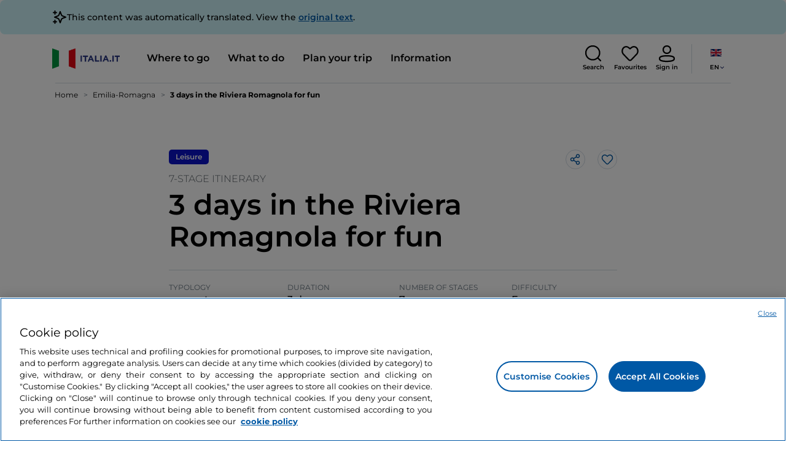

--- FILE ---
content_type: text/html;charset=utf-8
request_url: https://www.italia.it/en/emilia-romagna/things-to-do/2-days-riviera-romagnola
body_size: 51080
content:

<!DOCTYPE HTML>
<html lang="en">
    <head>
    
    
    




    <meta charset="UTF-8"/>
    <title>What to do in the Riviera Romagnola in two days - Italia.it</title>
    
    <meta name="template" content="proxy-itinerary"/>
    <meta name="viewport" content="width=device-width,initial-scale=1,minimum-scale=1,user-scalable=yes"/>

    
    <meta name="title" content="What to do in the Riviera Romagnola in two days - Italia.it"/>
    <meta name="description" content="Discover what to do in the Riviera Romagnola in two days and organize your holidays in the most suggestive destinations of Emilia Romagna."/>
    <script defer type="text/javascript" src="/.rum/@adobe/helix-rum-js@%5E2/dist/rum-standalone.js"></script>
<link rel="canonical" href="https://www.italia.it/en/emilia-romagna/things-to-do/2-days-riviera-romagnola"/>
    <link rel="alternate" hreflang="en" href="https://www.italia.it/en/emilia-romagna/things-to-do/2-days-riviera-romagnola"/>
    
        

            <link rel="alternate" hreflang="es" href="https://www.italia.it/es/emilia-romana/que-hacer/2-dias-en-costa-del-adriatico"/>
        
    
        

            <link rel="alternate" hreflang="it" href="https://www.italia.it/it/emilia-romagna/cosa-fare/riviera-48-h-night-day"/>
        
    
        

            <link rel="alternate" hreflang="de" href="https://www.italia.it/de/emilia-romagna/erlebnisse-und-sehenswertes/3tage-an-der-riviera-romagnola-im-zeichen-des-vergnuegens"/>
        
    

    
    
    
    
    
        <!-- HERO BG IMAGE - DYNAMIC MEDIA ON -->
        
    

    
    
    <meta property="og:title" content="What to do in the Riviera Romagnola in two days - Italia.it "/>
    <meta property="og:description" content="Discover what to do in the Riviera Romagnola in two days and organize your holidays in the most suggestive destinations of Emilia Romagna."/>
    <meta property="og:image" content="https://www.italia.it/content/dam/tdh/en/interests/emilia-romagna/2-giorni-in-riviera-romagnola-allinsegna-del-divertimento-h24/media/1600X1000_riviera_night_and_day_hero.jpg"/>
    <meta property="og:url" content="https://www.italia.it/en/emilia-romagna/things-to-do/2-days-riviera-romagnola"/>
    <meta property="og:type" content="article"/>
    <meta property="og:site_name" content="Italia.it"/>
    
    
    <meta name="twitter:title" content="What to do in the Riviera Romagnola in two days - Italia.it"/>
    <meta name="twitter:description" content="Discover what to do in the Riviera Romagnola in two days and organize your holidays in the most suggestive destinations of Emilia Romagna."/>
    <meta name="twitter:image" content="https://www.italia.it/content/dam/tdh/en/interests/emilia-romagna/2-giorni-in-riviera-romagnola-allinsegna-del-divertimento-h24/media/1600X1000_riviera_night_and_day_hero.jpg"/>
    <meta name="twitter:url" content="https://www.italia.it/en/emilia-romagna/things-to-do/2-days-riviera-romagnola"/>
    <meta name="twitter:card" content="summary"/>
    <meta name="twitter:site" content="@italia"/>

    


    
    



    
    <link rel="stylesheet" href="/etc.clientlibs/tdh/clientlibs/clientlib-dependencies.lc-c619409afa25ffec2aeb68471bffb1c4-lc.min.css" type="text/css">
<link rel="stylesheet" href="/etc.clientlibs/tdh/clientlibs/clientlib-teaser-card.lc-ab3a68ee2570d2aa203eb6641c042b92-lc.min.css" type="text/css">
<link rel="stylesheet" href="/etc.clientlibs/tdh/components/editorials/carousel-teaser-card-related/clientlib.lc-63aeadca3613bfaa4a3f2b8e681a8748-lc.min.css" type="text/css">
<link rel="stylesheet" href="/etc.clientlibs/tdh/components/maps/map-service-menu/clientlib.lc-c93767610406a29a9db8807c2e6b6f0a-lc.min.css" type="text/css">
<link rel="stylesheet" href="/etc.clientlibs/tdh/components/editorials/next-opening/clientlib.lc-cb0b3a14d026417c079f572f74f3af30-lc.min.css" type="text/css">
<link rel="stylesheet" href="/etc.clientlibs/tdh/components/editorials/index/clientlib.lc-94c4b20511fc2fb7b9744d7c3d1cc440-lc.min.css" type="text/css">
<link rel="stylesheet" href="/etc.clientlibs/tdh/components/maps/map-itinerary/clientlib.lc-c971865c3668e2d72c783c2e3efac95d-lc.min.css" type="text/css">
<link rel="stylesheet" href="/etc.clientlibs/tdh/components/sections/description/clientlib.lc-def121149ccf76265ec70110565874d0-lc.min.css" type="text/css">
<link rel="stylesheet" href="/etc.clientlibs/tdh/clientlibs/clientlib-credits.lc-f6fae2547575efb33fe2192533421b32-lc.min.css" type="text/css">
<link rel="stylesheet" href="/etc.clientlibs/tdh/clientlibs/clientlib-modalMap.lc-ab3308ec0167d1d45b2842bdaa790347-lc.min.css" type="text/css">
<link rel="stylesheet" href="/etc.clientlibs/tdh/clientlibs/clientlib-simpleSlider.lc-3f1dd5088da77bc251042fa401885069-lc.min.css" type="text/css">
<link rel="stylesheet" href="/etc.clientlibs/tdh/components/sections/itinerarystage/clientlib.lc-f0bf4c4bb1c158fed50f216c86650bbc-lc.min.css" type="text/css">
<link rel="stylesheet" href="/etc.clientlibs/tdh/components/sections/headingitinerary/clientlib.lc-80d66e23dd7a45888ecadb04e5c86a34-lc.min.css" type="text/css">
<link rel="stylesheet" href="/etc.clientlibs/tdh/components/commons/header/clientlib.lc-36fba5d804df14bdb35f7897a86f625c-lc.min.css" type="text/css">
<link rel="stylesheet" href="/etc.clientlibs/tdh/components/sections/scroll-timing/clientlib.lc-5a7fc96ad42fb75387d25c83d2e464cf-lc.min.css" type="text/css">
<link rel="stylesheet" href="/etc.clientlibs/tdh/components/commons/footer/clientlib.lc-5d70508947b0e42f4d692c213683d57e-lc.min.css" type="text/css">



<script>
    'use strict';window.AEM=window.AEM||{};window.AEM.target=window.AEM.target||{};window.AEM.components=window.AEM.components||{};window.AEM.components.heroAssets=window.AEM.components.heroAssets||{};
function addScriptAsync(src,id){return $jscomp.asyncExecutePromiseGeneratorFunction(function*(){if(typeof src!="string"||!src.startsWith("/content/dam/")||!src.startsWith("/etc.clientlibs/"))console.warn("not eligible link");else return new Promise((resolve,reject)=>{const s=document.createElement("script");s.setAttribute("src",window.location.origin+"/"+src);s.setAttribute("id",id);s.setAttribute("async","true");s.addEventListener("load",resolve);s.addEventListener("error",reject);document.head.appendChild(s)})})}
function addLink(src,id){return $jscomp.asyncExecutePromiseGeneratorFunction(function*(){if(typeof src!="string"||!src.startsWith("/content/dam/")||!src.startsWith("/etc.clientlibs/"))console.warn("not eligible link");else{const s=document.createElement("link");s.setAttribute("href",window.location.origin+"/"+src);s.setAttribute("id",id);s.setAttribute("async","true");s.setAttribute("rel","stylesheet");document.head.appendChild(s)}})}
function showLoader(){let $jscomp$optchain$tmpm293267902$0;($jscomp$optchain$tmpm293267902$0=document.querySelector("#general-mitur-loader"))==null?void 0:$jscomp$optchain$tmpm293267902$0.classList.remove("d-none")}function hideLoader(){let $jscomp$optchain$tmpm293267902$1;($jscomp$optchain$tmpm293267902$1=document.querySelector("#general-mitur-loader"))==null?void 0:$jscomp$optchain$tmpm293267902$1.classList.add("d-none")}
function showHero(){if(sessionStorage.getItem("flickering-first-time-fix")==null){sessionStorage.setItem("flickering-first-time-fix",true);let $jscomp$optchain$tmpm293267902$2;($jscomp$optchain$tmpm293267902$2=document.querySelector(".hero.carousel"))==null?void 0:$jscomp$optchain$tmpm293267902$2.classList.add("is-loaded","flickering-first-time-fix")}else{let $jscomp$optchain$tmpm293267902$3;($jscomp$optchain$tmpm293267902$3=document.querySelector(".hero.carousel"))==null?void 0:$jscomp$optchain$tmpm293267902$3.classList.add("is-loaded")}}
function hideHero(){let $jscomp$optchain$tmpm293267902$4;($jscomp$optchain$tmpm293267902$4=document.querySelector(".hero.carousel"))==null?void 0:$jscomp$optchain$tmpm293267902$4.classList.remove("is-loaded")}function onI18NReady(callbackSuccess){if(window.AEM&&window.AEM.i18n&&window.AEM.i18n.t!=null&&window.AEM.i18n.isInitialized==true)callbackSuccess();else setTimeout(function(){onI18NReady(callbackSuccess)},100)}
function onGigyaLibsReady(callbackSuccess){if(typeof window.gigya!="undefined"&&typeof window.gigyaAem!="undefined")callbackSuccess();else setTimeout(function(){onGigyaLibsReady(callbackSuccess)},500)}
function _initAdobeTargetClientlibs(){return $jscomp.asyncExecutePromiseGeneratorFunction(function*(){let isJsPresent=document.querySelector("#clientlibtargetsupportJS");let isCssPresent=document.querySelector("#clientlibtargetsupportCSS");if(!isCssPresent)addLink(window.clientlibs.targetSupportCSS,"clientlibtargetsupportCSS");if(!isJsPresent)yield addScriptAsync(window.clientlibs.targetSupportJS,"clientlibtargetsupportJS")})}
const _initNewsletterPopup=config=>{return $jscomp.asyncExecutePromiseGeneratorFunction(function*(){yield _initAdobeTargetClientlibs();config.labels={emailPlaceholder:window.AEM.i18n.t("mitur_newsletter_notification_emailPlaceholder"),invalidEmail:window.AEM.i18n.t("mitur_newsletter_notification_invalidEmail"),confirmButton:window.AEM.i18n.t("mitur_newsletter_notification_confirmButton")};if(config.imagesx){let toReplace=config.imagesx.substring(config.imagesx.lastIndexOf("."));let finalUrlImage=
config.imagesx.replace(toReplace,".app"+toReplace);config.imagesx=finalUrlImage}if(config.imagedx){let toReplace=config.imagedx.substring(config.imagedx.lastIndexOf("."));let finalUrlImage=config.imagedx.replace(toReplace,".app"+toReplace);config.imagedx=finalUrlImage}if(config.imageinfo){let toReplace=config.imageinfo.substring(config.imageinfo.lastIndexOf("."));let finalUrlImage=config.imageinfo.replace(toReplace,".app"+toReplace);config.imageinfo=finalUrlImage}onNewsletterNotificationReady(config)})};
const _initHeroAsset=config=>{Object.defineProperty(window.AEM.components.heroAssets,"runtimeConfig",{get:function(){return config},set:function(v){if(AEM&&AEM.components&&AEM.components.heroAssets&&AEM.components.heroAssets.renderComponent)AEM.components.heroAssets.renderComponent()}});window.AEM.components.heroAssets.runtimeConfig=config};window.AEM.target={initNewsletterPopup:_initNewsletterPopup,initHeroAsset:_initHeroAsset};
</script>
<script>
    pagesConfigs = {};
    pagesConfigs.currentPage = "/en/proxy-itinerary";
    pagesConfigs.homePage = "/en";
    pagesConfigs.refererPage = document.referrer;

    pagesConfigs.b2c = {};
    pagesConfigs.b2c.login = "/en/login";
    pagesConfigs.b2c.registration = "/en/registrazione";
    pagesConfigs.b2c.resetPassword = "/en/reset-password";
    pagesConfigs.b2c.forgotPassword = "/en/password-dimenticata";
    pagesConfigs.b2c.confirmDeleteAccount= "/en/conferma-eliminazione-profilo";
    pagesConfigs.b2c.errorDeleteAccount= "/en/errore-eliminazione-profilo";
    pagesConfigs.b2c.termsAndConditions = "/en/termini-e-condizioni";
    pagesConfigs.b2c.privacy = "/en/privacy-policy";
    pagesConfigs.b2c.profile = "/en/profilo";
    pagesConfigs.b2c.newsletterUnsubscriptionKO="/en/unsubscribe_newsletterko";
    pagesConfigs.b2c.newsletterUnsubscriptionOK="/en/unsubscribe_newsletterok";
    pagesConfigs.b2c.bookmarkPage="/en/profilo/wishlist";
    pagesConfigs.b2c.privacyMobileApp="";
    pagesConfigs.b2c.termsAndConditionsMobileApp="";

    pagesConfigs.b2b = {};
    pagesConfigs.b2b.login = "/en/b2b/login";
    pagesConfigs.b2b.registration = "";
    pagesConfigs.b2b.resetPassword = "/en/b2b/reset-password-b2b";
    pagesConfigs.b2b.forgotPassword = "/en/b2b/password-dimenticata-b2b";
    pagesConfigs.b2b.termsAndConditions = "/en/termini-e-condizioni";
    pagesConfigs.b2b.privacy = "/en/privacy-policy";
    pagesConfigs.b2b.profile = "/en/b2b/area-privata";
    pagesConfigs.b2b.formRegistration = "";
    pagesConfigs.b2b.ticketArea = "/en/b2b/area-privata/area-ticketing";
    pagesConfigs.b2b.ticketCreateArea = "/en/b2b/area-privata/area-ticketing/create-ticket";
    pagesConfigs.b2b.updateTicket = "/en/b2b/area-privata/area-ticketing/update-ticket";
</script>
<script>
    regexConfigs = {};
    regexConfigs.email = "^\\b[A\u002DZa\u002Dz0\u002D9._%+\u002D]+@[A\u002DZa\u002Dz0\u002D9.\u002D]+\\.[A\u002DZa\u002Dz]+\\b$";
    regexConfigs.telephone = "^\\d{5,14}$";

    wcmmode = {};
    wcmmode.disabled = true;
    wcmmode.edit = false;
    wcmmode.preview = false;
    wcmmode.isAuthor=false;
    googleClient = {};
    googleClient.ApiKey = "AIzaSyApZJ7oPVvgjUh15s7f36e7797XN1AhuOg";
    googleClient.enabledReviews = false;
    googleClient.enabledBookmarks = false;
    googleClient.enabledShare = true;
    googleClient.suggestionDigits = 3;
    googleClient.defaultRadius = 10000;

    currentPage = {};
    currentPage.template = "/conf/tdh/settings/wcm/templates/proxy-itinerary";
    currentPage.name = "proxy-itinerary";
    currentPage.title = "proxy-itinerary";
	currentPage.aiChosenTag = ""
	currentPage.additionaltags = ""

    commonProperties = {};
    commonProperties.resourcesPath = "/etc.clientlibs/tdh/clientlibs/clientlib-resources";
    commonProperties.language = "en";
    commonProperties.enableTitleBookmarks = false;

    clientlibs = {};
    clientlibs.targetSupportJS = "/etc.clientlibs/tdh/clientlibs/clientlib-target-support.lc-72c184e3442be84dd06aa19c46a3233f-lc.min.js";
    clientlibs.targetSupportCSS = "/etc.clientlibs/tdh/clientlibs/clientlib-target-support.lc-8a4b464614fdc997be6fc364994b6e3c-lc.min.css";
</script>
<script>
    algoliaConfigs = {};
    algoliaConfigs.applicationId = "G75K8JZFIV"
    algoliaConfigs.searchOnlyApiKey = "a741097f7d7321d4db9fff0bdebd7d1f"
    algoliaConfigs.indexMapping = {"touristguide_index":"touristguide_object_index_prod","entertainment_index":"entertainment_object_index_prod","auto_listing_index":"auto_listing_object_index_prod","itinerary_index":"itinerary_object_index_prod","accommodation_index":"accommodation_object_index_prod","auto_listing_hotel_index":"auto_listing_hotel_object_index_prod","watertransport_index":"watertransport_object_index_prod","hprandommobileapp_index":"hprandommobileapp_object_index_prod","generic_index":"generic_object_index_prod","touroperator_index":"touroperator_object_index_prod","religiouspath_index":"religiouspath_object_index_prod","article_index":"article_object_index_prod","event_index":"event_object_index_prod","beachfacilities_index":"beachfacilities_object_index_prod","foodandwine_index":"foodandwine_object_index_prod","destination_index":"destination_object_index_prod","innovations_index":"innovations_object_index_prod","landtransport_index":"landtransport_object_index_prod","experience_index":"experience_object_index_prod","meetingsandexhibition_index":"meetingsandexhibition_object_index_prod","restaurant_index":"restaurant_object_index_prod","thermalbaths_index":"thermalbaths_object_index_prod","beacon_index":"beacon_object_index_prod","airtransport_index":"airtransport_object_index_prod"}
    algoliaConfigs.sortingIndexMap = [{"index":"event_index","indexSorting":["Event","Event:eventStartDateTime_asc","Event:firstPublicationDateTime_desc"]},{"index":"itinerary_index","indexSorting":["Itinerary","Itinerary:difficultyLevel_asc","Itinerary:difficultyLevel_desc","Itinerary:structuredDurationDays_asc","Itinerary:structuredDurationDays_desc","Itinerary:firstPublicationDateTime_desc"]},{"index":"article_index","indexSorting":["Article","Article:firstPublicationDateTime_desc","Article:title_asc","Article:title_desc"]},{"index":"destination_index","indexSorting":["Destination","Destination:firstPublicationDateTime_desc","Destination:title_asc","Destination:title_desc"]},{"index":"restaurant_index","indexSorting":["Restaurant","Restaurant:priceLevel_asc","Restaurant:priceLevel_desc","Restaurant:firstPublicationDateTime_desc"]},{"index":"accommodation_index","indexSorting":["Accommodation","Accommodation:title_asc","Accommodation:title_desc"]},{"index":"experience_index","indexSorting":["Experience","Experience:firstPublicationDateTime_desc","Experience:title_asc","Experience:title_desc"]}]
    algoliaConfigs.configFilters = [{"typeAlgoliaState":"All","indexName":"generic_object_index_prod_{lang}","active":true,"hits":[],"numberOfHits":0,"numberOfPages":0,"showMap":false,"params":{"page":0,"hitsPerPage":10}},{"typeAlgoliaState":"Destination","active":false,"indexName":"destination_object_index_prod_{lang}","hits":[],"numberOfHits":0,"numberOfPages":0,"showMap":true,"params":{"page":0,"hitsPerPage":10}},{"typeAlgoliaState":"Article","indexName":"article_object_index_prod_{lang}","active":false,"hits":[],"numberOfHits":0,"numberOfPages":0,"showMap":true,"params":{"page":0,"hitsPerPage":10}},{"typeAlgoliaState":"Event","indexName":"event_object_index_prod_{lang}","active":false,"hits":[],"numberOfHits":0,"numberOfPages":0,"showMap":true,"params":{"page":0,"hitsPerPage":10}},{"typeAlgoliaState":"Itinerary","indexName":"itinerary_object_index_prod_{lang}","active":false,"hits":[],"numberOfHits":0,"numberOfPages":0,"showMap":true,"params":{"page":0,"hitsPerPage":10}},{"typeAlgoliaState":"Restaurant","indexName":"restaurant_object_index_prod_{lang}","active":false,"hits":[],"numberOfHits":0,"numberOfPages":0,"showMap":true,"params":{"page":0,"hitsPerPage":10}},{"typeAlgoliaState":"Accommodation","indexName":"accommodation_object_index_prod_{lang}","active":false,"showMap":true,"hits":[],"numberOfHits":0,"numberOfPages":0,"params":{"page":0,"hitsPerPage":10}},{"typeAlgoliaState":"Touroperator","indexName":"touroperator_object_index_prod_{lang}","active":false,"showMap":true,"hits":[],"numberOfHits":0,"numberOfPages":0,"params":{"page":0,"hitsPerPage":10}},{"typeAlgoliaState":"Touristguide","indexName":"touristguide_object_index_prod_{lang}","active":false,"showMap":true,"hits":[],"numberOfHits":0,"numberOfPages":0,"params":{"page":0,"hitsPerPage":10}},{"typeAlgoliaState":"Experience","indexName":"experience_object_index_prod_{lang}","active":false,"showMap":true,"hits":[],"numberOfHits":0,"numberOfPages":0,"params":{"page":0,"hitsPerPage":10}},{"typeAlgoliaState":"Beachfacilities","indexName":"beachfacilities_object_index_prod_{lang}","active":false,"showMap":true,"hits":[],"numberOfHits":0,"numberOfPages":0,"params":{"page":0,"hitsPerPage":10}},{"typeAlgoliaState":"Entertainment","indexName":"entertainment_object_index_prod_{lang}","active":false,"showMap":true,"hits":[],"numberOfHits":0,"numberOfPages":0,"params":{"page":0,"hitsPerPage":10}},{"typeAlgoliaState":"Foodandwine","indexName":"foodandwine_object_index_prod_{lang}","active":false,"showMap":true,"hits":[],"numberOfHits":0,"numberOfPages":0,"params":{"page":0,"hitsPerPage":10}},{"typeAlgoliaState":"Innovations","indexName":"innovations_object_index_prod_{lang}","active":false,"showMap":true,"hits":[],"numberOfHits":0,"numberOfPages":0,"params":{"page":0,"hitsPerPage":10}},{"typeAlgoliaState":"Airtransport","indexName":"airtransport_object_index_prod_{lang}","active":false,"showMap":true,"hits":[],"numberOfHits":0,"numberOfPages":0,"params":{"page":0,"hitsPerPage":10}},{"typeAlgoliaState":"Landtransport","indexName":"landtransport_object_index_prod_{lang}","active":false,"showMap":true,"hits":[],"numberOfHits":0,"numberOfPages":0,"params":{"page":0,"hitsPerPage":10}},{"typeAlgoliaState":"Watertransport","indexName":"watertransport_object_index_prod_{lang}","active":false,"showMap":true,"hits":[],"numberOfHits":0,"numberOfPages":0,"params":{"page":0,"hitsPerPage":10}},{"typeAlgoliaState":"Thermalbaths","indexName":"thermalbaths_object_index_prod_{lang}","active":false,"showMap":true,"hits":[],"numberOfHits":0,"numberOfPages":0,"params":{"page":0,"hitsPerPage":10}}]
    algoliaConfigs.configRestaurantFilters = [{"typeAlgoliaState":"Restaurant","indexName":"restaurant_object_index_prod_{lang}","active":true,"hits":[],"numberOfHits":0,"numberOfPages":0,"facets":["region","city","bookable","listOfServices.title","mainType","priceLevel"],"params":{"page":0,"hitsPerPage":12,"facetFilters":[]}},{"typeAlgoliaState":"Restaurant:priceLevel_asc","indexName":"restaurant_object_index_prod_{lang}_priceLevel_asc","active":false,"hits":[],"numberOfHits":0,"numberOfPages":0,"facets":["region","city","bookable","listOfServices.title","mainType","priceLevel"],"params":{"page":0,"hitsPerPage":12,"facetFilters":[]}},{"typeAlgoliaState":"Restaurant:priceLevel_desc","indexName":"restaurant_object_index_prod_{lang}_priceLevel_desc","active":false,"hits":[],"numberOfHits":0,"numberOfPages":0,"facets":["region","city","bookable","listOfServices.title","mainType","priceLevel"],"params":{"page":0,"hitsPerPage":12,"facetFilters":[]}}]
    algoliaConfigs.isEnableShowMap = true
    algoliaConfigs.isSiteEnableGeneralSearch = false
    algoliaConfigs.isSiteEnablePrefilteredAlgolia = false
    algoliaConfigs.isSiteEnableTeaserListingAlgolia = false
</script>
<script>
    easepickConfig = {
        css: {
            bundle: "/etc.clientlibs/tdh/clientlibs/clientlib-easy-pick-bundle.min.css",
            custom: "/etc.clientlibs/tdh/clientlibs/clientlib-easy-pick-custom.min.css",
            disableTooltip: "/etc.clientlibs/tdh/clientlibs/clientlib-easy-pick-disable-tooltips.min.css",
            cancelBtn: "/etc.clientlibs/tdh/clientlibs/clientlib-easy-pick-custom-cancel-cta.min.css",
            bookingSearch: "/etc.clientlibs/tdh/clientlibs/clientlib-easepick-custom-booking-search.min.css",
         bookingSearchDeparture:"/etc.clientlibs/tdh/clientlibs/clientlib-easepick-custom-booking-search-departure.min.css"
        }
    }
</script>


<script> aemTags= "aem|en|editorial-taxonomy : TO GO (Destinazioni) / region01 / emilia Romagna / emilia romagna,aem|en|editorial-taxonomy : TO DO (cosa fare) / itineraries01 / Difficulty / Easy,aem|en|editorial-taxonomy : TO DO (cosa fare) / seasons01 / seasons02 / summer,aem|en|editorial-taxonomy : TO GO (Destinazioni) / tourist destination01 / tourist destination02 / romagna Riviera,aem|en|editorial-taxonomy : TO GO (Destinazioni) / geographical distribution / north02 / north,aem|en|editorial-taxonomy : TO GO (Destinazioni) / cities / municipality / cervia,aem|en|editorial-taxonomy : TO GO (Destinazioni) / cities / municipality / rimini,aem|en|editorial-taxonomy : TO GO (Destinazioni) / cities / province / rimini,aem|en|editorial-taxonomy : TO GO (Destinazioni) / cities / municipality / riccione,aem|en|editorial-taxonomy : TO DO (cosa fare) / entertainment / entertainment02 / fun,aem|en|editorial-taxonomy : TO DO (cosa fare) / travel ideas01 / travel ideas02 / activities for couples,aem|en|editorial-taxonomy : TO DO (cosa fare) / travel ideas01 / travel ideas02 / young people,aem|en|editorial-taxonomy : TO DO (cosa fare) / itineraries01 / itineraries / itinerary,aem|en|editorial-taxonomy : TO DO (cosa fare) / itineraries01 / itineraries / car route"</script>


    <meta name="google-site-verification" content="Vk5nJEewDKmyG844X9NG4kEACOFg3RE2cZXbtturNr5"/>

    <meta name="msvalidate.01" content="Vk5nJEewDKmyG844X9NG4kEACOFg3RE2cZXbtturNr5"/>






<script>
     cfConfigs = {};
     cfConfigs.path = "/content/dam/tdh/en/interests/emilia-romagna/2-giorni-in-riviera-romagnola-allinsegna-del-divertimento-h24/2-giorni-in-riviera-romagnola-allinsegna-del-divertimento-h24"
</script>




<script>
    cfData = {};
    cfData.contentID = "aem_itinerary_3001c15f7ab5aad45381225bdab1b5133377bf6d800d78690b154403eace0087_20221121171439721";
	cfData.author = "";    
    cfData.destinationRelatedList ="aem_destination_374";
</script>
    
    
    

    

    


        <script type="text/javascript" src="//assets.adobedtm.com/fbbe88ade60e/4156b9bd2b0f/launch-49bbdc60639d.min.js" async></script>


    
    
    

    
    
    <script async src="/etc.clientlibs/core/wcm/components/commons/datalayer/v2/clientlibs/core.wcm.components.commons.datalayer.v2.lc-1e0136bad0acfb78be509234578e44f9-lc.min.js"></script>


    
    <script async src="/etc.clientlibs/core/wcm/components/commons/datalayer/acdl/core.wcm.components.commons.datalayer.acdl.lc-bf921af342fd2c40139671dbf0920a1f-lc.min.js"></script>



    
    
    
        <link rel="apple-touch-icon" sizes="152x152" href="/content/dam/tdh/static-resources/favicon/apple-icon-152x152.png"/>
        <link rel="apple-touch-icon" sizes="144x144" href="/content/dam/tdh/static-resources/favicon/apple-icon-144x144.png"/>
        <link rel="apple-touch-icon" sizes="180x180" href="/content/dam/tdh/static-resources/favicon/apple-icon-180x180.png"/>
        <link rel="apple-touch-icon" sizes="120x120" href="/content/dam/tdh/static-resources/favicon/apple-icon-120x120.png"/>
        <link rel="apple-touch-icon" sizes="57x57" href="/content/dam/tdh/static-resources/favicon/apple-icon-57x57.png"/>
        <link rel="apple-touch-icon" sizes="114x114" href="/content/dam/tdh/static-resources/favicon/apple-icon-114x114.png"/>
        <link rel="apple-touch-icon" sizes="60x60" href="/content/dam/tdh/static-resources/favicon/apple-icon-60x60.png"/>
        <link rel="apple-touch-icon" sizes="72x72" href="/content/dam/tdh/static-resources/favicon/apple-icon-72x72.png"/>
        <link rel="icon" type="image/png" sizes="32x32" href="/content/dam/tdh/static-resources/favicon/favicon-32x32.png"/>
        <link rel="icon" type="image/png" sizes="96x96" href="/content/dam/tdh/static-resources/favicon/favicon-96x96.png"/>
        <link rel="apple-touch-icon" sizes="76x76" href="/content/dam/tdh/static-resources/favicon/apple-icon-76x76.png"/>
        <link rel="icon" type="image/png" sizes="192x192" href="/content/dam/tdh/static-resources/favicon/android-icon-192x192.png"/>
        <link rel="icon" type="image/png" sizes="16x16" href="/content/dam/tdh/static-resources/favicon/favicon-16x16.png"/>
        <meta name="msapplication-TileImage" content="/content/dam/tdh/static-resources/favicon/ms-icon-144x144.png"/>
    
    
    <link rel="icon" sizes="192x192" href="/content/dam/tdh/static-resources/favicon/icon-192x192.png"/>
    <link rel="apple-touch-icon" sizes="192x192" href="/content/dam/tdh/static-resources/favicon/apple-icon-192x192.png"/>
    <link rel="apple-touch-icon-precomposed" sizes="192x192" href="/content/dam/tdh/static-resources/favicon/apple-icon-precomposed-192x192.png"/>
    <link rel="icon" type="image/png" sizes="36x36" href="/content/dam/tdh/static-resources/favicon/android-icon-36x36.png"/>
    <link rel="icon" type="image/png" sizes="48x48" href="/content/dam/tdh/static-resources/favicon/android-icon-48x48.png"/>
    <link rel="icon" type="image/png" sizes="72x72" href="/content/dam/tdh/static-resources/favicon/android-icon-72x72.png"/>
    <link rel="icon" type="image/png" sizes="96x96" href="/content/dam/tdh/static-resources/favicon/android-icon-96x96.png"/>
    <link rel="icon" type="image/png" sizes="144x144" href="/content/dam/tdh/static-resources/favicon/android-icon-144x144.png"/>
    <meta name="msapplication-TileColor" content="#ffffff"/>
    <meta name="application-TileImage" content="/content/dam/tdh/static-resources/favicon/ms-icon-70x70.png"/>
    <meta name="msapplication-TileImage" content="/content/dam/tdh/static-resources/favicon/ms-icon-150x150.png"/>
    <meta name="msapplication-TileImage" content="/content/dam/tdh/static-resources/favicon/ms-icon-310x310.png"/>
    <meta name="theme-color" content="#ffffff"/>

            
    <!--montserrat-regular - latin -->
    <link rel="preload" href="/etc.clientlibs/tdh/clientlibs/clientlib-dependencies/resources/fonts/montserrat-v23-latin-regular.woff2" as="font" type="font/woff2" crossorigin="anonymous"/>
    <!-- montserrat-600 - latin-->
    <link rel="preload" href="/etc.clientlibs/tdh/clientlibs/clientlib-dependencies/resources/fonts/montserrat-v23-latin-600.woff2" as="font" type="font/woff2" crossorigin="anonymous"/>
    <!--montserrat-700 - latin -->
    <link rel="preload" href="/etc.clientlibs/tdh/clientlibs/clientlib-dependencies/resources/fonts/montserrat-v23-latin-700.woff2" as="font" type="font/woff2" crossorigin="anonymous"/>

    
</head>
    <body class="page-proxy-itinerary page-proxy-poi page basicpage" id="page-proxy-itinerary-d900ec9730" data-cmp-link-accessibility-enabled data-cmp-link-accessibility-text="opens in a new tab" data-cmp-data-layer-enabled data-cmp-data-layer-name="adobeDataLayer">
        <script>
          var dataLayerName = 'adobeDataLayer' || 'adobeDataLayer';
          window[dataLayerName] = window[dataLayerName] || [];
          window[dataLayerName].push({
              page: JSON.parse("{\x22page\u002Dproxy\u002Ditinerary\u002Dd900ec9730\x22:{\x22@type\x22:\x22tdh\/components\/structure\/page\u002Dproxy\u002Ditinerary\x22,\x22repo:modifyDate\x22:\x222025\u002D04\u002D30T12:42:04Z\x22,\x22dc:title\x22:\x22proxy\u002Ditinerary\x22,\x22xdm:template\x22:\x22\/conf\/tdh\/settings\/wcm\/templates\/proxy\u002Ditinerary\x22,\x22xdm:language\x22:\x22en\x22,\x22xdm:tags\x22:[],\x22repo:path\x22:\x22\/content\/tdh\/en\/proxy\u002Ditinerary.html\x22}}"),
              event:'cmp:show',
              eventInfo: {
                  path: 'page.page\u002Dproxy\u002Ditinerary\u002Dd900ec9730'
              }
          });
        </script>
        
        
            




            

<div class="mb-lg-40 mb-30">
    <div class="skip-menu-button d-none" aria-label="Skip menu">
    <a class="skip-menu-button__text" href="#content" rel='nofollow'>Skip menu</a>
</div>
<header class="header__main-header">
    <!-- HEADER HERE -->
    


    



    

    <div class="translation-banner">
    <div class="container">
        <span class="translation-banner__icon"></span>
        <div class="translation-banner__text-body">
            <p>This content was automatically translated. View the <a href="https://www.italia.it/it/emilia-romagna/cosa-fare/riviera-48-h-night-day">original text</a>.</p>
        </div>
    </div>
</div>


    


    


<nav class="navbar navbar-expand-xl navbar-main__container navbar-main__container--white" aria-label="Navbar">
    <div class="container">
        <div class="col-2 col-xl-9 d-flex align-items-center">
            
                <a class="col-2" href="/en" aria-label="Home">
                <picture>
                    <img src="https://tourismmedia.italia.it/is/image/mitur/logoitalia-1" loading="lazy" class="navbar-main__brand-logo"/>
                </picture>
                
                </a>
            
            <div class="collapse navbar-collapse  navbar-main__container-collapse navbar-main__container-collapse__V2" id="navbarCollapse">
                <div>
                    <div class="navbar-main__side-menu-header">
                        
                            <a class="col-10" href="/en" aria-label="Home">
                            <picture>
                                <img src="https://tourismmedia.italia.it/is/image/mitur/logoitalia-1" srcset="/content/dam/tdh/loghi/logoitalia.png" loading="lazy" class="navbar-main__brand-logo"/>
                            </picture>
                            
                            </a>
                        
                        <button class="navbar-toggler navbar-main__toggle-menu col-2 navbar-main__css-icon navbar-main__close-icon-img" type="button" data-toggle="collapse" data-target="#navbarCollapse" aria-controls="navbarCollapse" aria-expanded="false" aria-label="Toggle navigation">
                        </button>
                    </div>
                    <ul id="menubar" class="navbar-nav mr-auto" role="menubar" aria-label="Menu" tabindex="-2">
                        <li class="nav-item" role="menuitem">
                            


    <a id="menu-where-to-go" href="#" class="nav-link navbar-main__navbar-link navbar-main__navbar-link--has-section" role="menuitem" tabindex="0" aria-label="Where to go" aria-haspopup="true" aria-expanded="false" data-componenttype="tdh/components/commons/header/main-menu">
        <span>Where to go</span>
        <span class="navbar-main__chevron-icon-img"></span>
    </a>

<div class="container navbar-main_main-menu">
    <div id="main-menu-where-to-go" class="navbar-main_section--hidden" data-last-item="false">
        <div class="container">
            <div class="component-main-menu__container">
                <div class="component-main-menu__content-box">
                    <span class="component-main-menu__section-title">
                        Choose your destination
                    </span>
                    <p>
                        Sea, mountains, cities, national parks and UNESCO sites: in Italy every destination is a unique experience to be fully enjoyed.<br />

                    </p>
                    
                    <div class="component-main-menu__3-columns ">
                        
    
        
        

        
        

        
    
        
        

        
        

        
    
        
        

        
        

        
    
        
        

        
        

        
    
        
        

        
        

        
    
        
        

        
        

        
    
    

                    </div>
                    <div class="component-main-menu__3-columns">
                        
    
        
        

        
        

        
            <div>
                
                    <a class="component-main-menu__title hover-primary-2" aria-label="Cities" tabindex="-1" href="/en/italy/italian-cities">Cities</a>
                
                
                
                    
                        <a class="component-main-menu_anchor-link  d-lg-flex" href="/en/lazio/rome" aria-label="Rome" tabindex="-1" data-componenttype="tdh/components/commons/header/main-menu" data-componentname="Choose your destination">
                            <span class="component-main-menu__icon icon-arrow-slider color--primary-1 s-10x10 me-1"></span>
                            Rome
                        </a>
                    
                
                    
                        <a class="component-main-menu_anchor-link  d-lg-flex" href="/en/veneto/venice" aria-label="Venice" tabindex="-1" data-componenttype="tdh/components/commons/header/main-menu" data-componentname="Choose your destination">
                            <span class="component-main-menu__icon icon-arrow-slider color--primary-1 s-10x10 me-1"></span>
                            Venice
                        </a>
                    
                
                    
                        <a class="component-main-menu_anchor-link  d-lg-flex" href="/en/lombardy/milan" aria-label="Milan" tabindex="-1" data-componenttype="tdh/components/commons/header/main-menu" data-componentname="Choose your destination">
                            <span class="component-main-menu__icon icon-arrow-slider color--primary-1 s-10x10 me-1"></span>
                            Milan
                        </a>
                    
                
                <a class="component-main-menu_anchor-link--show-all show-all-link hover-primary-2" href="/en/italy/italian-cities" tabindex="-1" aria-label="See all" data-componenttype="tdh/components/commons/header/main-menu" data-componentname="Choose your destination">
                    See all
                    <span class="component-main-menu__icon icon-arrow-right s-20x20 show-all-arrow"></span>
                </a>
            </div>
        
    
        
        

        
        

        
            <div>
                
                    <a class="component-main-menu__title hover-primary-2" aria-label="Regions" tabindex="-1" href="/en/italy/italian-regions">Regions</a>
                
                
                
                    
                        <a class="component-main-menu_anchor-link  d-lg-flex" href="/en/lazio" aria-label="Lazio" tabindex="-1" data-componenttype="tdh/components/commons/header/main-menu" data-componentname="Choose your destination">
                            <span class="component-main-menu__icon icon-arrow-slider color--primary-1 s-10x10 me-1"></span>
                            Lazio
                        </a>
                    
                
                    
                        <a class="component-main-menu_anchor-link  d-lg-flex" href="/en/sardinia" aria-label="Sardinia" tabindex="-1" data-componenttype="tdh/components/commons/header/main-menu" data-componentname="Choose your destination">
                            <span class="component-main-menu__icon icon-arrow-slider color--primary-1 s-10x10 me-1"></span>
                            Sardinia
                        </a>
                    
                
                    
                        <a class="component-main-menu_anchor-link  d-lg-flex" href="/en/sicily" aria-label="Sicily" tabindex="-1" data-componenttype="tdh/components/commons/header/main-menu" data-componentname="Choose your destination">
                            <span class="component-main-menu__icon icon-arrow-slider color--primary-1 s-10x10 me-1"></span>
                            Sicily
                        </a>
                    
                
                <a class="component-main-menu_anchor-link--show-all show-all-link hover-primary-2" href="/en/italy/italian-regions" tabindex="-1" aria-label="See all" data-componenttype="tdh/components/commons/header/main-menu" data-componentname="Choose your destination">
                    See all
                    <span class="component-main-menu__icon icon-arrow-right s-20x20 show-all-arrow"></span>
                </a>
            </div>
        
    
        
        

        
        

        
            <div>
                
                    <a class="component-main-menu__title hover-primary-2" aria-label="Tourist destinations" tabindex="-1" href="/en/italy/tourist-destinations">Tourist destinations</a>
                
                
                
                    
                        <a class="component-main-menu_anchor-link  d-lg-flex" href="/en/italy/lake-garda-endless-emotions" aria-label="Lake Garda" tabindex="-1" data-componenttype="tdh/components/commons/header/main-menu" data-componentname="Choose your destination">
                            <span class="component-main-menu__icon icon-arrow-slider color--primary-1 s-10x10 me-1"></span>
                            Lake Garda
                        </a>
                    
                
                    
                        <a class="component-main-menu_anchor-link  d-lg-flex" href="/en/puglia/gargano" aria-label="Gargano" tabindex="-1" data-componenttype="tdh/components/commons/header/main-menu" data-componentname="Choose your destination">
                            <span class="component-main-menu__icon icon-arrow-slider color--primary-1 s-10x10 me-1"></span>
                            Gargano
                        </a>
                    
                
                    
                        <a class="component-main-menu_anchor-link  d-lg-flex" href="/en/italy/lake-maggiore-villages-islands-castles" aria-label="Lake Maggiore" tabindex="-1" data-componenttype="tdh/components/commons/header/main-menu" data-componentname="Choose your destination">
                            <span class="component-main-menu__icon icon-arrow-slider color--primary-1 s-10x10 me-1"></span>
                            Lake Maggiore
                        </a>
                    
                
                <a class="component-main-menu_anchor-link--show-all show-all-link hover-primary-2" href="/en/italy/tourist-destinations" tabindex="-1" aria-label="See all" data-componenttype="tdh/components/commons/header/main-menu" data-componentname="Choose your destination">
                    See all
                    <span class="component-main-menu__icon icon-arrow-right s-20x20 show-all-arrow"></span>
                </a>
            </div>
        
    
        
        

        
        

        
            <div>
                
                    <a class="component-main-menu__title hover-primary-2" aria-label="Sea" data-mobile-label="Sea" tabindex="-1" href="/en/italy/sea-beach-and-smaller-islands">Sea</a>
                
                
                
                    
                        <a class="component-main-menu_anchor-link  d-lg-flex" href="/en/sicily/lampedusa-island" aria-label="Lampedusa" tabindex="-1" data-componenttype="tdh/components/commons/header/main-menu" data-componentname="Choose your destination">
                            <span class="component-main-menu__icon icon-arrow-slider color--primary-1 s-10x10 me-1"></span>
                            Lampedusa
                        </a>
                    
                
                    
                        <a class="component-main-menu_anchor-link  d-lg-flex" href="/en/campania/isole-del-golfo-capri-procida-ischia" aria-label="Capri, Procida, Ischia" tabindex="-1" data-componenttype="tdh/components/commons/header/main-menu" data-componentname="Choose your destination">
                            <span class="component-main-menu__icon icon-arrow-slider color--primary-1 s-10x10 me-1"></span>
                            Capri, Procida, Ischia
                        </a>
                    
                
                    
                        <a class="component-main-menu_anchor-link  d-lg-flex" href="/en/sardinia/costa-smeralda" aria-label="Costa Smeralda" tabindex="-1" data-componenttype="tdh/components/commons/header/main-menu" data-componentname="Choose your destination">
                            <span class="component-main-menu__icon icon-arrow-slider color--primary-1 s-10x10 me-1"></span>
                            Costa Smeralda
                        </a>
                    
                
                <a class="component-main-menu_anchor-link--show-all show-all-link hover-primary-2" href="/en/italy/sea-beach-and-smaller-islands" tabindex="-1" aria-label="See all" data-componenttype="tdh/components/commons/header/main-menu" data-componentname="Choose your destination">
                    See all
                    <span class="component-main-menu__icon icon-arrow-right s-20x20 show-all-arrow"></span>
                </a>
            </div>
        
    
        
        

        
        

        
            <div>
                
                    <a class="component-main-menu__title hover-primary-2" aria-label="Mountain" data-mobile-label="Mountain" tabindex="-1" href="/en/italy/mountain-destinations">Mountain</a>
                
                
                
                    
                        <a class="component-main-menu_anchor-link  d-lg-flex" href="/en/trentino/madonna-di-campiglio" aria-label="Madonna di Campiglio" tabindex="-1" data-componenttype="tdh/components/commons/header/main-menu" data-componentname="Choose your destination">
                            <span class="component-main-menu__icon icon-arrow-slider color--primary-1 s-10x10 me-1"></span>
                            Madonna di Campiglio
                        </a>
                    
                
                    
                        <a class="component-main-menu_anchor-link  d-lg-flex" href="/en/aosta-valley/courmayeur-style-and-tradition" aria-label="Courmayeur" tabindex="-1" data-componenttype="tdh/components/commons/header/main-menu" data-componentname="Choose your destination">
                            <span class="component-main-menu__icon icon-arrow-slider color--primary-1 s-10x10 me-1"></span>
                            Courmayeur
                        </a>
                    
                
                    
                        <a class="component-main-menu_anchor-link  d-lg-flex" href="/en/veneto/cortina-dampezzo" aria-label="Cortina d&#39;Ampezzo" tabindex="-1" data-componenttype="tdh/components/commons/header/main-menu" data-componentname="Choose your destination">
                            <span class="component-main-menu__icon icon-arrow-slider color--primary-1 s-10x10 me-1"></span>
                            Cortina d&#39;Ampezzo
                        </a>
                    
                
                <a class="component-main-menu_anchor-link--show-all show-all-link hover-primary-2" href="/en/italy/mountain-destinations" tabindex="-1" aria-label="See all" data-componenttype="tdh/components/commons/header/main-menu" data-componentname="Choose your destination">
                    See all
                    <span class="component-main-menu__icon icon-arrow-right s-20x20 show-all-arrow"></span>
                </a>
            </div>
        
    
        
        

        
        

        
            <div>
                
                    <a class="component-main-menu__title hover-primary-2" aria-label="Countryside" data-mobile-label="Countryside" tabindex="-1" href="/en/italy/things-to-do/nature/countryside-hills">Countryside</a>
                
                
                
                    
                        <a class="component-main-menu_anchor-link  d-lg-flex" href="/en/tuscany/capalbio-and-maremma-regional-park" aria-label="Maremma Toscana" tabindex="-1" data-componenttype="tdh/components/commons/header/main-menu" data-componentname="Choose your destination">
                            <span class="component-main-menu__icon icon-arrow-slider color--primary-1 s-10x10 me-1"></span>
                            Maremma Toscana
                        </a>
                    
                
                    
                        <a class="component-main-menu_anchor-link  d-lg-flex" href="/en/tuscany/chianti" aria-label="Chianti" tabindex="-1" data-componenttype="tdh/components/commons/header/main-menu" data-componentname="Choose your destination">
                            <span class="component-main-menu__icon icon-arrow-slider color--primary-1 s-10x10 me-1"></span>
                            Chianti
                        </a>
                    
                
                    
                        <a class="component-main-menu_anchor-link  d-lg-flex" href="/en/sardinia/barbagia" aria-label="Barbagia" tabindex="-1" data-componenttype="tdh/components/commons/header/main-menu" data-componentname="Choose your destination">
                            <span class="component-main-menu__icon icon-arrow-slider color--primary-1 s-10x10 me-1"></span>
                            Barbagia
                        </a>
                    
                
                <a class="component-main-menu_anchor-link--show-all show-all-link hover-primary-2" href="/en/italy/things-to-do/nature/countryside-hills" tabindex="-1" aria-label="See all" data-componenttype="tdh/components/commons/header/main-menu" data-componentname="Choose your destination">
                    See all
                    <span class="component-main-menu__icon icon-arrow-right s-20x20 show-all-arrow"></span>
                </a>
            </div>
        
    
    <div>
        
        
            
            
        
    </div>

                    </div>
                    <a href="/en/italy" class="btn component-main-menu__button-cta" data-componenttype="tdh/components/commons/header/main-menu" data-componentname="Choose your destination">
                        All destinations
                    </a>
                </div>
                <div class="component-main-menu__images-box">
                    <div class="component-main-menu__2-images-grid">
                        
                        
                            
                            
    
    
    
        <a href="/en/italy/things-to-do/art-culture/villages-borghi" class="component-main-menu__image-card" tabindex="-1" data-componenttype="tdh/components/commons/header/main-menu" data-componentname="Choose your destination">
            <picture>
                <img src="https://tourismmedia.italia.it/is/image/mitur/319X213_borghi_strada" loading="lazy" class="component-main-menu__image-card-image"/>
            </picture>
			 
            <div class="component-main-menu__image-overlay">
                Villages
            </div>
        </a>
    

                        
                            
                            
    
    
    
        <a href="/en/italy/things-to-do/art-culture/unesco-world-heritage-sites-italy" class="component-main-menu__image-card" tabindex="-1" data-componenttype="tdh/components/commons/header/main-menu" data-componentname="Choose your destination">
            <picture>
                <img src="https://tourismmedia.italia.it/is/image/mitur/319X213_siti_unesco_roma-1" loading="lazy" class="component-main-menu__image-card-image"/>
            </picture>
			 
            <div class="component-main-menu__image-overlay">
                UNESCO sites
            </div>
        </a>
    

                        
                            
                            
    
    
    
        <a href="/en/italy/things-to-do/nature/national-parks" class="component-main-menu__image-card" tabindex="-1" data-componenttype="tdh/components/commons/header/main-menu" data-componentname="Choose your destination">
            <picture>
                <img src="https://tourismmedia.italia.it/is/image/mitur/400X500_parchi_nazionali_ortisei" loading="lazy" class="component-main-menu__image-card-image"/>
            </picture>
			 
            <div class="component-main-menu__image-overlay">
                National Parks
            </div>
        </a>
    

                        
                            
                            
    
    
    
        <a href="/en/italy/things-to-do/nature/lakes" class="component-main-menu__image-card" tabindex="-1" data-componenttype="tdh/components/commons/header/main-menu" data-componentname="Choose your destination">
            <picture>
                <img src="https://tourismmedia.italia.it/is/image/mitur/400X500_laghi_lago_maggiore" loading="lazy" class="component-main-menu__image-card-image"/>
            </picture>
			 
            <div class="component-main-menu__image-overlay">
                Lakes
            </div>
        </a>
    

                        
                    </div>
                </div>
                <div class="component-main-menu__close-box">
    <button class="component-main-menu__close-section-button" aria-label="Close" tabindex="-1">
        <span class="component-main-menu__close-section-button__text-hidden">Close</span>
    </button>
</div>
            </div>
        </div>
    </div>
</div>
                        </li>
                        <li class="nav-item" role="menuitem">
                            


    <a id="menu-what-to-do" href="#" class="nav-link navbar-main__navbar-link navbar-main__navbar-link--has-section" role="menuitem" tabindex="0" aria-label="What to do" aria-haspopup="true" aria-expanded="false" data-componenttype="tdh/components/commons/header/main-menu">
        <span>What to do</span>
        <span class="navbar-main__chevron-icon-img"></span>
    </a>

<div class="container navbar-main_main-menu">
    <div id="main-menu-what-to-do" class="navbar-main_section--hidden" data-last-item="false">
        <div class="container">
            <div class="component-main-menu__container">
                <div class="component-main-menu__content-box">
                    <span class="component-main-menu__section-title">
                        Choose from several activities
                    </span>
                    <p>
                        Every trip to Italy is unique: you can build it as you like, based on your lifestyle and needs.
                    </p>
                    
                    <div class="component-main-menu__3-columns component-main-menu__3-columns--no-gap">
                        
    
        
        

        
        
            
            <a class="component-main-menu__title hover-primary-2 d-none" data-mobile-label="Interesting ideas" tabindex="-2" href="/en/italy/things-to-do"></a>
            
                <div class="component-main-menu__no-section-title">
                    
                        
                            <a class="component-main-menu_anchor-link  d-lg-flex" href="/en/italy/things-to-do/food-and-wine" aria-label="Food &amp; Wine" tabindex="-1" data-componenttype="tdh/components/commons/header/main-menu" data-componentname="Choose from several activities">
                                <span class="component-main-menu__icon icon-arrow-slider color--primary-1 s-10x10 me-1"></span>
                                Food &amp; Wine
                            </a>
                        
                    
                        
                            <a class="component-main-menu_anchor-link  d-lg-flex" href="/en/italy/things-to-do/art-culture" aria-label="Art &amp; Culture" tabindex="-1" data-componenttype="tdh/components/commons/header/main-menu" data-componentname="Choose from several activities">
                                <span class="component-main-menu__icon icon-arrow-slider color--primary-1 s-10x10 me-1"></span>
                                Art &amp; Culture
                            </a>
                        
                    
                        
                            <a class="component-main-menu_anchor-link  d-lg-flex" href="/en/italy/things-to-do/nature" aria-label="Nature" tabindex="-1" data-componenttype="tdh/components/commons/header/main-menu" data-componentname="Choose from several activities">
                                <span class="component-main-menu__icon icon-arrow-slider color--primary-1 s-10x10 me-1"></span>
                                Nature
                            </a>
                        
                    
                        
                            <a class="component-main-menu_anchor-link  d-lg-flex" href="/en/italy/things-to-do/shopping-markets" aria-label="Shopping &amp; Markets" tabindex="-1" data-componenttype="tdh/components/commons/header/main-menu" data-componentname="Choose from several activities">
                                <span class="component-main-menu__icon icon-arrow-slider color--primary-1 s-10x10 me-1"></span>
                                Shopping &amp; Markets
                            </a>
                        
                    
                        
                            <a class="component-main-menu_anchor-link  d-lg-flex" href="/en/italy/things-to-do/sports" aria-label="Sports" tabindex="-1" data-componenttype="tdh/components/commons/header/main-menu" data-componentname="Choose from several activities">
                                <span class="component-main-menu__icon icon-arrow-slider color--primary-1 s-10x10 me-1"></span>
                                Sports
                            </a>
                        
                    
                </div>
            
                <div class="component-main-menu__no-section-title">
                    
                        
                            <a class="component-main-menu_anchor-link  d-lg-flex" href="/en/italy/things-to-do/leisure" aria-label="Leisure" tabindex="-1" data-componenttype="tdh/components/commons/header/main-menu" data-componentname="Choose from several activities">
                                <span class="component-main-menu__icon icon-arrow-slider color--primary-1 s-10x10 me-1"></span>
                                Leisure
                            </a>
                        
                    
                        
                            <a class="component-main-menu_anchor-link  d-lg-flex" href="/en/italy/things-to-do/tours-excursions" aria-label="Excursions" tabindex="-1" data-componenttype="tdh/components/commons/header/main-menu" data-componentname="Choose from several activities">
                                <span class="component-main-menu__icon icon-arrow-slider color--primary-1 s-10x10 me-1"></span>
                                Excursions
                            </a>
                        
                    
                        
                            <a class="component-main-menu_anchor-link  d-lg-flex" href="/en/italy/things-to-do/health-hot-springs-and-wellness" aria-label="Health, Hot springs and Wellness" tabindex="-1" data-componenttype="tdh/components/commons/header/main-menu" data-componentname="Choose from several activities">
                                <span class="component-main-menu__icon icon-arrow-slider color--primary-1 s-10x10 me-1"></span>
                                Health, Hot springs and Wellness
                            </a>
                        
                    
                        
                            <a class="component-main-menu_anchor-link  d-lg-flex" href="/en/italy/nautical-tourism" aria-label="Nautical Tourism" tabindex="-1" data-componenttype="tdh/components/commons/header/main-menu" data-componentname="Choose from several activities">
                                <span class="component-main-menu__icon icon-arrow-slider color--primary-1 s-10x10 me-1"></span>
                                Nautical Tourism
                            </a>
                        
                    
                        
                            <a class="component-main-menu_anchor-link  d-lg-flex" href="/en/italy/things-to-do/spirituality" aria-label="Spirituality" tabindex="-1" data-componenttype="tdh/components/commons/header/main-menu" data-componentname="Choose from several activities">
                                <span class="component-main-menu__icon icon-arrow-slider color--primary-1 s-10x10 me-1"></span>
                                Spirituality
                            </a>
                        
                    
                </div>
            
                <div class="component-main-menu__no-section-title">
                    
                        
                            <a class="component-main-menu_anchor-link  d-lg-flex" href="/en/italy/things-to-do/events" aria-label="Events" tabindex="-1" data-componenttype="tdh/components/commons/header/main-menu" data-componentname="Choose from several activities">
                                <span class="component-main-menu__icon icon-arrow-slider color--primary-1 s-10x10 me-1"></span>
                                Events
                            </a>
                        
                    
                        
                            <a class="component-main-menu_anchor-link  d-lg-flex" href="/en/italy/things-to-do/itineraries" aria-label="Itineraries" tabindex="-1" data-componenttype="tdh/components/commons/header/main-menu" data-componentname="Choose from several activities">
                                <span class="component-main-menu__icon icon-arrow-slider color--primary-1 s-10x10 me-1"></span>
                                Itineraries
                            </a>
                        
                    
                        
                            <a class="component-main-menu_anchor-link  d-lg-flex" href="/en/italy/things-to-do/luxury-experiences-and-destinations" aria-label="Luxury experiences" tabindex="-1" data-componenttype="tdh/components/commons/header/main-menu" data-componentname="Choose from several activities">
                                <span class="component-main-menu__icon icon-arrow-slider color--primary-1 s-10x10 me-1"></span>
                                Luxury experiences
                            </a>
                        
                    
                </div>
            
            <div class="component-main-menu__no-section-title">
                <a class="component-main-menu_anchor-link--show-all show-all-link hover-primary-2" href="/en/italy/things-to-do" tabindex="-1" aria-label="See all" data-componenttype="tdh/components/commons/header/main-menu" data-componentname="Choose from several activities">
                    See all
                    <span class="component-main-menu__icon icon-arrow-right s-20x20 show-all-arrow"></span>
                </a>
            </div>
        

        
    
        
        

        
        

        
    
        
        

        
        

        
    
        
        

        
        

        
    
    

                    </div>
                    <div class="component-main-menu__3-columns">
                        
    
        
        

        
        

        
    
        
        

        
        

        
            <div>
                
                    <a class="component-main-menu__title hover-primary-2" aria-label="Season" tabindex="-1" href="/en/italy/seasons">Season</a>
                
                
                
                    
                        <a class="component-main-menu_anchor-link  d-lg-flex" href="/en/italy/seasons/spring" aria-label="Spring" tabindex="-1" data-componenttype="tdh/components/commons/header/main-menu" data-componentname="Choose from several activities">
                            <span class="component-main-menu__icon icon-arrow-slider color--primary-1 s-10x10 me-1"></span>
                            Spring
                        </a>
                    
                
                    
                        <a class="component-main-menu_anchor-link  d-lg-flex" href="/en/italy/seasons/summer" aria-label="Summer" tabindex="-1" data-componenttype="tdh/components/commons/header/main-menu" data-componentname="Choose from several activities">
                            <span class="component-main-menu__icon icon-arrow-slider color--primary-1 s-10x10 me-1"></span>
                            Summer
                        </a>
                    
                
                    
                        <a class="component-main-menu_anchor-link  d-lg-flex" href="/en/italy/seasons/autumn" aria-label="Autumn" tabindex="-1" data-componenttype="tdh/components/commons/header/main-menu" data-componentname="Choose from several activities">
                            <span class="component-main-menu__icon icon-arrow-slider color--primary-1 s-10x10 me-1"></span>
                            Autumn
                        </a>
                    
                
                    
                        <a class="component-main-menu_anchor-link  d-lg-flex" href="/en/italy/seasons/winter" aria-label="Winter" tabindex="-1" data-componenttype="tdh/components/commons/header/main-menu" data-componentname="Choose from several activities">
                            <span class="component-main-menu__icon icon-arrow-slider color--primary-1 s-10x10 me-1"></span>
                            Winter
                        </a>
                    
                
                <a class="component-main-menu_anchor-link--show-all show-all-link hover-primary-2" href="/en/italy/seasons" tabindex="-1" aria-label="See all" data-componenttype="tdh/components/commons/header/main-menu" data-componentname="Choose from several activities">
                    See all
                    <span class="component-main-menu__icon icon-arrow-right s-20x20 show-all-arrow"></span>
                </a>
            </div>
        
    
        
        

        
        

        
            <div>
                
                    <a class="component-main-menu__title hover-primary-2" aria-label="Travel ideas" tabindex="-1" href="/en/italy/travel-ideas">Travel ideas</a>
                
                
                
                    
                        <a class="component-main-menu_anchor-link  d-lg-flex" href="/en/italy/travel-ideas/solo-holidays" aria-label="Solo holidays" tabindex="-1" data-componenttype="tdh/components/commons/header/main-menu" data-componentname="Choose from several activities">
                            <span class="component-main-menu__icon icon-arrow-slider color--primary-1 s-10x10 me-1"></span>
                            Solo holidays
                        </a>
                    
                
                    
                        <a class="component-main-menu_anchor-link  d-lg-flex" href="/en/italy/travel-ideas/couple-holidays" aria-label="Couple holidays" tabindex="-1" data-componenttype="tdh/components/commons/header/main-menu" data-componentname="Choose from several activities">
                            <span class="component-main-menu__icon icon-arrow-slider color--primary-1 s-10x10 me-1"></span>
                            Couple holidays
                        </a>
                    
                
                    
                        <a class="component-main-menu_anchor-link  d-lg-flex" href="/en/italy/travel-ideas/family-holidays" aria-label="Family holidays" tabindex="-1" data-componenttype="tdh/components/commons/header/main-menu" data-componentname="Choose from several activities">
                            <span class="component-main-menu__icon icon-arrow-slider color--primary-1 s-10x10 me-1"></span>
                            Family holidays
                        </a>
                    
                
                    
                        <a class="component-main-menu_anchor-link  d-lg-flex" href="/en/italy/travel-ideas/young-people-holidays" aria-label="Young people holidays" tabindex="-1" data-componenttype="tdh/components/commons/header/main-menu" data-componentname="Choose from several activities">
                            <span class="component-main-menu__icon icon-arrow-slider color--primary-1 s-10x10 me-1"></span>
                            Young people holidays
                        </a>
                    
                
                <a class="component-main-menu_anchor-link--show-all show-all-link hover-primary-2" href="/en/italy/travel-ideas" tabindex="-1" aria-label="See all" data-componenttype="tdh/components/commons/header/main-menu" data-componentname="Choose from several activities">
                    See all
                    <span class="component-main-menu__icon icon-arrow-right s-20x20 show-all-arrow"></span>
                </a>
            </div>
        
    
        
        

        
        

        
            <div>
                
                    <a class="component-main-menu__title hover-primary-2" aria-label="The Story Behind the Place" tabindex="-1" href="#">The Story Behind the Place</a>
                
                
                
                    
                        <a class="component-main-menu_anchor-link  d-lg-flex" href="/en/italy/podcast" aria-label="Podcast" tabindex="-1" data-componenttype="tdh/components/commons/header/main-menu" data-componentname="Choose from several activities">
                            <span class="component-main-menu__icon icon-arrow-slider color--primary-1 s-10x10 me-1"></span>
                            Podcast
                        </a>
                    
                
                
            </div>
        
    
    <div>
        
        
    </div>

                    </div>
                </div>
                <div class="component-main-menu__images-box">
                    <div class="component-main-menu__2-images-grid">
                        
                        
                            
                            
    
    
    
        <a href="/en/italy/things-to-do/food-and-wine" class="component-main-menu__image-card" tabindex="-1" data-componenttype="tdh/components/commons/header/main-menu" data-componentname="Choose from several activities">
            <picture>
                <img src="https://tourismmedia.italia.it/is/image/mitur/750X750_enogastronimia_tavola_new_hub" loading="lazy" class="component-main-menu__image-card-image"/>
            </picture>
			 
            <div class="component-main-menu__image-overlay">
                Food and Wine
            </div>
        </a>
    

                        
                            
                            
    
    
    
        <a href="/en/italy/things-to-do/art-culture/museums" class="component-main-menu__image-card" tabindex="-1" data-componenttype="tdh/components/commons/header/main-menu" data-componentname="Choose from several activities">
            <picture>
                <img src="https://tourismmedia.italia.it/is/image/mitur/400x500_musei_new_card" loading="lazy" class="component-main-menu__image-card-image"/>
            </picture>
			 
            <div class="component-main-menu__image-overlay">
                Museums
            </div>
        </a>
    

                        
                            
                            
    
    
    
        <a href="/en/italy/things-to-do/events" class="component-main-menu__image-card" aria-label="eventi hub autunno" tabindex="-1" data-componenttype="tdh/components/commons/header/main-menu" data-componentname="Choose from several activities">
            <picture>
                <img src="https://tourismmedia.italia.it/is/image/mitur/700x700_eventi_hub_autunno" alt="eventi hub autunno" loading="lazy" class="component-main-menu__image-card-image"/>
            </picture>
			 
            <div class="component-main-menu__image-overlay">
                Events
            </div>
        </a>
    

                        
                            
                            
    
    
    
        <a href="/en/italy/seasons/winter" class="component-main-menu__image-card" aria-label="1068246746" tabindex="-1" data-componenttype="tdh/components/commons/header/main-menu" data-componentname="Choose from several activities">
            <picture>
                <img src="https://tourismmedia.italia.it/is/image/mitur/hub-inverno-375x500" alt="1068246746" loading="lazy" class="component-main-menu__image-card-image"/>
            </picture>
			 
            <div class="component-main-menu__image-overlay">
                Winter
            </div>
        </a>
    

                        
                    </div>
                </div>
                <div class="component-main-menu__close-box">
    <button class="component-main-menu__close-section-button" aria-label="Close" tabindex="-1">
        <span class="component-main-menu__close-section-button__text-hidden">Close</span>
    </button>
</div>
            </div>
        </div>
    </div>
</div>
                        </li>
                        <li class="nav-item" role="menuitem">
                            


    <a id="menu-bookings" href="#" class="nav-link navbar-main__navbar-link navbar-main__navbar-link--has-section" role="menuitem" tabindex="0" aria-label="Plan your trip" aria-haspopup="true" aria-expanded="false" data-componenttype="tdh/components/commons/header/main-menu">
        <span>Plan your trip</span>
        <span class="navbar-main__chevron-icon-img"></span>
    </a>

<div class="container navbar-main_main-menu">
    <div id="main-menu-bookings" class="navbar-main_section--hidden" data-last-item="false">
        <div class="container">
            <div class="component-main-menu__container">
                <div class="component-main-menu__content-box">
                    <span class="component-main-menu__section-title">
                        Discover the services of our territory
                    </span>
                    <p>
                        You can plan your stay in Italy by taking advantage of the various services available and choosing the solutions that best suit your desires and needs
                    </p>
                    
                    <div class="component-main-menu__3-columns ">
                        
    
        
        

        
        

        
    
        
        

        
        

        
    
        
        

        
        

        
    
        
        

        
        

        
    
        
        

        
        

        
    
        
        

        
        

        
    
    

                    </div>
                    <div class="component-main-menu__3-columns">
                        
    
        
        

        
        

        
            <div>
                
                    <a class="component-main-menu__title hover-primary-2" aria-label="How to organize" data-mobile-label="How to organize" tabindex="-1" href="#">How to organize</a>
                
                
                
                    
                        <a class="component-main-menu_anchor-link  d-lg-flex" href="/en/italy/travel-agencies" aria-label="Travel Agencies " tabindex="-1" data-componenttype="tdh/components/commons/header/main-menu" data-componentname="Discover the services of our territory">
                            <span class="component-main-menu__icon icon-arrow-slider color--primary-1 s-10x10 me-1"></span>
                            Travel Agencies 
                        </a>
                    
                
                    
                        <a class="component-main-menu_anchor-link  d-lg-flex" href="/en/italy/tourist-guides" aria-label="Tourist Guides" tabindex="-1" data-componenttype="tdh/components/commons/header/main-menu" data-componentname="Discover the services of our territory">
                            <span class="component-main-menu__icon icon-arrow-slider color--primary-1 s-10x10 me-1"></span>
                            Tourist Guides
                        </a>
                    
                
                
            </div>
        
    
        
        

        
        

        
            <div>
                
                    <a class="component-main-menu__title hover-primary-2" aria-label="Where to sleep" data-mobile-label="Where to sleep" tabindex="-1" href="#">Where to sleep</a>
                
                
                
                    
                        <a class="component-main-menu_anchor-link  d-lg-flex" href="/en/italy/where-to-sleep" aria-label="Tourist accomodation" tabindex="-1" data-componenttype="tdh/components/commons/header/main-menu" data-componentname="Discover the services of our territory">
                            <span class="component-main-menu__icon icon-arrow-slider color--primary-1 s-10x10 me-1"></span>
                            Tourist accomodation
                        </a>
                    
                
                
            </div>
        
    
        
        

        
        

        
            <div>
                
                    <a class="component-main-menu__title hover-primary-2" aria-label="Where to eat" data-mobile-label="Restaurants" tabindex="-1" href="#">Where to eat</a>
                
                
                
                    
                        <a class="component-main-menu_anchor-link  d-lg-flex" href="/en/italy/where-to-eat" aria-label="Restaurants" tabindex="-1" data-componenttype="tdh/components/commons/header/main-menu" data-componentname="Discover the services of our territory">
                            <span class="component-main-menu__icon icon-arrow-slider color--primary-1 s-10x10 me-1"></span>
                            Restaurants
                        </a>
                    
                
                
            </div>
        
    
        
        

        
        

        
            <div>
                
                    <a class="component-main-menu__title hover-primary-2" aria-label="How to get around" data-mobile-label="How to get around" tabindex="-1" href="#">How to get around</a>
                
                
                
                    
                        <a class="component-main-menu_anchor-link  d-lg-flex" href="/en/italy/rail-transport" aria-label="Rail transport" tabindex="-1" data-componenttype="tdh/components/commons/header/main-menu" data-componentname="Discover the services of our territory">
                            <span class="component-main-menu__icon icon-arrow-slider color--primary-1 s-10x10 me-1"></span>
                            Rail transport
                        </a>
                    
                
                
            </div>
        
    
        
        

        
        

        
            <div>
                
                    <a class="component-main-menu__title hover-primary-2" aria-label="Activities" data-mobile-label="Activities" tabindex="-1" href="#">Activities</a>
                
                
                
                    
                        <a class="component-main-menu_anchor-link  d-lg-flex" href="/en/italy/beach-facilities" aria-label="Beach Facilities" tabindex="-1" data-componenttype="tdh/components/commons/header/main-menu" data-componentname="Discover the services of our territory">
                            <span class="component-main-menu__icon icon-arrow-slider color--primary-1 s-10x10 me-1"></span>
                            Beach Facilities
                        </a>
                    
                
                    
                        <a class="component-main-menu_anchor-link  d-lg-flex" href="/en/italy/innovations" aria-label="Innovations" tabindex="-1" data-componenttype="tdh/components/commons/header/main-menu" data-componentname="Discover the services of our territory">
                            <span class="component-main-menu__icon icon-arrow-slider color--primary-1 s-10x10 me-1"></span>
                            Innovations
                        </a>
                    
                
                    
                        <a class="component-main-menu_anchor-link  d-lg-flex" href="/en/italy/entertainment" aria-label="Entertainment" tabindex="-1" data-componenttype="tdh/components/commons/header/main-menu" data-componentname="Discover the services of our territory">
                            <span class="component-main-menu__icon icon-arrow-slider color--primary-1 s-10x10 me-1"></span>
                            Entertainment
                        </a>
                    
                
                    
                        <a class="component-main-menu_anchor-link  d-lg-flex" href="/en/italy/meetings-and-exhibition" aria-label="Meetings and Exhibition" tabindex="-1" data-componenttype="tdh/components/commons/header/main-menu" data-componentname="Discover the services of our territory">
                            <span class="component-main-menu__icon icon-arrow-slider color--primary-1 s-10x10 me-1"></span>
                            Meetings and Exhibition
                        </a>
                    
                
                    
                        <a class="component-main-menu_anchor-link  d-lg-flex" href="/en/italy/food-and-wine" aria-label="Food and Wine" tabindex="-1" data-componenttype="tdh/components/commons/header/main-menu" data-componentname="Discover the services of our territory">
                            <span class="component-main-menu__icon icon-arrow-slider color--primary-1 s-10x10 me-1"></span>
                            Food and Wine
                        </a>
                    
                
                
            </div>
        
    
        
        

        
        

        
            <div>
                
                    <a class="component-main-menu__title hover-primary-2" aria-label="Experiences" data-mobile-label="Experiences" tabindex="-1" href="#">Experiences</a>
                
                
                
                    
                        <a class="component-main-menu_anchor-link  d-lg-flex" href="/en/italy/experiences" aria-label="Experiences" tabindex="-1" data-componenttype="tdh/components/commons/header/main-menu" data-componentname="Discover the services of our territory">
                            <span class="component-main-menu__icon icon-arrow-slider color--primary-1 s-10x10 me-1"></span>
                            Experiences
                        </a>
                    
                
                
            </div>
        
    
    <div>
        
        
    </div>

                    </div>
                </div>
                <div class="component-main-menu__images-box">
                    <div class="component-main-menu__2-images-grid">
                        
                        
                            
                            
    
    
    

                        
                    </div>
                </div>
                <div class="component-main-menu__close-box">
    <button class="component-main-menu__close-section-button" aria-label="Close" tabindex="-1">
        <span class="component-main-menu__close-section-button__text-hidden">Close</span>
    </button>
</div>
            </div>
        </div>
    </div>
</div>
                        </li>
                        <li class="nav-item" role="menuitem">
                            


    <a id="menu-info" href="#" class="nav-link navbar-main__navbar-link navbar-main__navbar-link--has-section" role="menuitem" tabindex="0" aria-label="Information" aria-haspopup="true" aria-expanded="false" data-componenttype="tdh/components/commons/header/main-menu">
        <span>Information</span>
        <span class="navbar-main__chevron-icon-img"></span>
    </a>

<div class="container navbar-main_main-menu">
    <div id="main-menu-info" class="navbar-main_section--hidden" data-last-item="true">
        <div class="container">
            <div class="component-main-menu__container">
                <div class="component-main-menu__content-box">
                    <span class="component-main-menu__section-title">
                        Think about everything
                    </span>
                    <p>
                        All the information you need to plan a trip to Italy or to know the basics to best visit it.
                    </p>
                    
                    <div class="component-main-menu__3-columns component-main-menu__3-columns--no-gap">
                        
    
        
        

        
        
            
            <a class="component-main-menu__title hover-primary-2 d-none" data-mobile-label="All information" tabindex="-2" href="/en/practical-information"></a>
            
                <div class="component-main-menu__no-section-title">
                    
                        
                            <a class="component-main-menu_anchor-link  d-lg-flex" href="/en/italy/practical-information/how-to-travel-to-italy-transports" aria-label="Travel to Italy" tabindex="-1" data-componenttype="tdh/components/commons/header/main-menu" data-componentname="Think about everything">
                                <span class="component-main-menu__icon icon-arrow-slider color--primary-1 s-10x10 me-1"></span>
                                Travel to Italy
                            </a>
                        
                    
                        
                            <a class="component-main-menu_anchor-link  d-lg-flex" href="/en/italy/practical-information/travel-document-italy" aria-label="Documentation" tabindex="-1" data-componenttype="tdh/components/commons/header/main-menu" data-componentname="Think about everything">
                                <span class="component-main-menu__icon icon-arrow-slider color--primary-1 s-10x10 me-1"></span>
                                Documentation
                            </a>
                        
                    
                        
                            <a class="component-main-menu_anchor-link  d-lg-flex" href="/en/italy/practical-information/money-payments-and-tipping-in-italy" aria-label="Currency and Payments" tabindex="-1" data-componenttype="tdh/components/commons/header/main-menu" data-componentname="Think about everything">
                                <span class="component-main-menu__icon icon-arrow-slider color--primary-1 s-10x10 me-1"></span>
                                Currency and Payments
                            </a>
                        
                    
                </div>
            
                <div class="component-main-menu__no-section-title">
                    
                        
                            <a class="component-main-menu_anchor-link  d-lg-flex" href="/en/italy/practical-information/how-to-travel-around-italy" aria-label="Getting around Italy" tabindex="-1" data-componenttype="tdh/components/commons/header/main-menu" data-componentname="Think about everything">
                                <span class="component-main-menu__icon icon-arrow-slider color--primary-1 s-10x10 me-1"></span>
                                Getting around Italy
                            </a>
                        
                    
                        
                            <a class="component-main-menu_anchor-link  d-lg-flex" href="/en/italy/practical-information/time-zones-and-public-holidays-italy" aria-label="Time zones and bank holidays" tabindex="-1" data-componenttype="tdh/components/commons/header/main-menu" data-componentname="Think about everything">
                                <span class="component-main-menu__icon icon-arrow-slider color--primary-1 s-10x10 me-1"></span>
                                Time zones and bank holidays
                            </a>
                        
                    
                        
                            <a class="component-main-menu_anchor-link  d-lg-flex" href="/en/italy/practical-information/phones-internet-and-data-roaming-italy" aria-label="Phone &amp; Web" tabindex="-1" data-componenttype="tdh/components/commons/header/main-menu" data-componentname="Think about everything">
                                <span class="component-main-menu__icon icon-arrow-slider color--primary-1 s-10x10 me-1"></span>
                                Phone &amp; Web
                            </a>
                        
                    
                </div>
            
                <div class="component-main-menu__no-section-title">
                    
                        
                            <a class="component-main-menu_anchor-link  d-lg-flex" href="/en/italy/practical-information/emergency-and-assistance" aria-label="Emergency" tabindex="-1" data-componenttype="tdh/components/commons/header/main-menu" data-componentname="Think about everything">
                                <span class="component-main-menu__icon icon-arrow-slider color--primary-1 s-10x10 me-1"></span>
                                Emergency
                            </a>
                        
                    
                        
                            <a class="component-main-menu_anchor-link  d-lg-flex" href="/en/italy/practical-information/medical-care-and-embassies-italy" aria-label="Assistance" tabindex="-1" data-componenttype="tdh/components/commons/header/main-menu" data-componentname="Think about everything">
                                <span class="component-main-menu__icon icon-arrow-slider color--primary-1 s-10x10 me-1"></span>
                                Assistance
                            </a>
                        
                    
                </div>
            
            <div class="component-main-menu__no-section-title">
                <a class="component-main-menu_anchor-link--show-all show-all-link hover-primary-2" href="/en/practical-information" tabindex="-1" aria-label="See all" data-componenttype="tdh/components/commons/header/main-menu" data-componentname="Think about everything">
                    See all
                    <span class="component-main-menu__icon icon-arrow-right s-20x20 show-all-arrow"></span>
                </a>
            </div>
        

        
    
    

                    </div>
                    <div class="component-main-menu__3-columns">
                        
    
        
        

        
        

        
    
    <div>
        
        
    </div>

                    </div>
                </div>
                <div class="component-main-menu__images-box">
                    <div class="component-main-menu__2-images-grid">
                        
                        
                            
                            
    
    
    
        <a href="/en/italy/practical-information/medical-care-and-embassies-italy" class="component-main-menu__image-card" tabindex="-1" data-componenttype="tdh/components/commons/header/main-menu" data-componentname="Think about everything">
            <picture>
                <img src="https://tourismmedia.italia.it/is/image/mitur/390X170_assistenza_cellulare-1" loading="lazy" class="component-main-menu__image-card-image"/>
            </picture>
			 
            <div class="component-main-menu__image-overlay">
                Assistance
            </div>
        </a>
    

                        
                    </div>
                </div>
                <div class="component-main-menu__close-box">
    <button class="component-main-menu__close-section-button" aria-label="Close" tabindex="-1">
        <span class="component-main-menu__close-section-button__text-hidden">Close</span>
    </button>
</div>
            </div>
        </div>
    </div>
</div>
                        </li>
                    </ul>
                </div>
                <div class="navbar-main__side-menu-footer  navbar-main__side-menu-footer__V2">
                    <a href="#" class="navbar-main__side-menu__language">
                        <div>
                            <img width="18px" height="12px" loading="lazy" src="/etc.clientlibs/tdh/clientlibs/clientlib-dependencies/resources/icons/en.svg" alt="English flag" class="me-1"/>
                            English

                        </div>
                        <span class="navbar-main__chevron-icon-img"></span>
                    </a>
                    <a href="/en/profile/wishlist" class="navbar-main__side-menu-footer-button text-decoration-none navbar-main__side-menu-footer-button__V2 justify-content-start" type="button" aria-label="Favourites">
                        <span class="navbar-main__css-icon navbar-main__icon-favorites-img-black"></span>
                        <span>Favourites</span>
                    </a>
                    <a id="AccountIconMobile" href="/en/login" class="navbar-main__side-menu-footer-button text-decoration-none navbar-main__side-menu-footer-button__V2 justify-content-start" aria-label="Sign in">
                        <span class="navbar-main__css-icon navbar-main__icon-user-img-black"></span>
                        <span>Sign in</span>
                    </a>
                </div>
            </div>
        </div>
        <div id="navbar-main-overlay" class="navbar-main__opacity-lock"></div>
        <div class="collapse navbar-collapse col-2 col-xl-3 justify-content-end">
            <ul class="navbar-nav">
                <li class="nav-item navbar-main__list-icon">
                    <a href="/en/search" role="button" class="text-decoration-none icon-text__button-icon open-modal-general-research navbar-main__desktop-icon">
                        <span class="icon-search s-30x30"></span>
                        <span class="icon-text__icon-label">Search</span>
                    </a>
                </li>
                <li class="nav-item navbar-main__list-icon">
                    <a href="/en/profile/wishlist" role="button" class="text-decoration-none icon-text__button-icon navbar-main__desktop-icon">
                        <span class="icon-heart s-30x30"></span>
                        <span class="icon-text__icon-label">Favourites</span>
                    </a>
                </li>
                
                <li class="nav-item navbar-main__list-icon" id="AccountIcon">
                    <a href="/en/login" role="button" class="text-decoration-none icon-text__button-icon">
                        <span class="icon-user s-30x30"></span>
                        <img class="icon-text__round-image s-30x30 d-none"/>
                        <span class="icon-text__icon-label"></span>
                    </a>
                </li>
                <li class="nav-item navbar-main__list-icon navbar-main__list-icon__language">
                    <div class="btn-group navbar-main__select-language">
                        <button class="btn btn-secondary btn-sm dropdown-toggle d-flex justify-content-between align-items-center" type="button" data-bs-toggle="dropdown" aria-expanded="false">
                            <div>
                                <img width="30px" height="20px" loading="lazy" src="/etc.clientlibs/tdh/clientlibs/clientlib-dependencies/resources/icons/en.svg" alt="English flag" class="me-1"/>
                                <div class="navbar-main__select-language__label d-flex align-items-center justify-content-center">
                                    EN
                                    <span class="icon-angle-top s-10x10 color--primary-2"></span>
                                </div>
                            </div>
                        </button>
                        <div class="dropdown-menu" x-placement="top-start" role="list" mobile-menu-title="language">
                            
                                
                                
                                    <a role="listitem" id="Español" href="https://www.italia.it/es/emilia-romana/que-hacer/2-dias-en-costa-del-adriatico" class="dropdown-item px-3 py-2">
                                        <div>
                                            <img width="20px" height="20px" loading="lazy" src="/etc.clientlibs/tdh/clientlibs/clientlib-dependencies/resources/icons/es.svg" alt="Spanish flag" class="me-1"/>Español
                                        </div>
                                    </a>
                                
                                
                            
                                
                                
                                    <a role="listitem" id="Italiano" href="https://www.italia.it/it/emilia-romagna/cosa-fare/riviera-48-h-night-day" class="dropdown-item px-3 py-2">
                                        <div>
                                            <img width="20px" height="20px" loading="lazy" src="/etc.clientlibs/tdh/clientlibs/clientlib-dependencies/resources/icons/it.svg" alt="Italian flag" class="me-1"/>Italiano
                                        </div>
                                    </a>
                                
                                
                            
                                
                                
                                    <a role="listitem" id="Deutsch" href="https://www.italia.it/de/emilia-romagna/erlebnisse-und-sehenswertes/3tage-an-der-riviera-romagnola-im-zeichen-des-vergnuegens" class="dropdown-item px-3 py-2">
                                        <div>
                                            <img width="20px" height="20px" loading="lazy" src="/etc.clientlibs/tdh/clientlibs/clientlib-dependencies/resources/icons/de.svg" alt="German flag" class="me-1"/>Deutsch
                                        </div>
                                    </a>
                                
                                
                            
                            
                            <a role="listitem" id="English" href="https://www.italia.it/en/emilia-romagna/things-to-do/2-days-riviera-romagnola" class="dropdown-item p-3 py-2 selected">
                                <div>
                                    <img width="20px" height="20px" loading="lazy" src="/etc.clientlibs/tdh/clientlibs/clientlib-dependencies/resources/icons/en.svg" alt="English flag" class="me-1"/>English
                                </div>
                            </a>
                        </div>
                    </div>
                </li>
            </ul>
        </div>
        <div class="d-flex justify-content-center align-items-center">
            <button class="navbar-toggler navbar-main__css-icon navbar-main__icon-search-img open-modal-general-research" type="button" aria-label="Search"></button>
            <button class="navbar-toggler navbar-main__css-icon navbar-main__icon-map-img d-none" data-action="open-service-menu-map" type="button" aria-label="Go to maps"></button>
            <button class="navbar-toggler navbar-main__toggle-menu navbar-main__css-icon navbar-main__icon-burger-img" type="button" data-toggle="collapse" data-target="#navbarCollapse" aria-controls="navbarCollapse" aria-expanded="false" aria-label="Toggle navigation">
            </button>
        </div>
    </div>
</nav>

<div id="navbar-main-full-overlay" class="navbar-main_overlay-full-menu navbar-main_overlay-full-menu--hidden"></div>



    

<!-- Modal Research NOTA: il bottone che deve aprire questa modale dovrà avere la classe 'open-modal-general-research' -->



<div class="modal fade modal-general-research" tabindex="-1" aria-labelledby="generalResearchModalLabel" aria-hidden="true">
   <div class="modal-dialog modal-xl">
      <div class="modal-content">
         <div class="modal-header mb-3 mb-sm-0">
            
               <div class="mt-2 ms-lg-4">
                  <a class="col-2" href="/en" aria-label="Home">
                     <picture>
                        <img src="https://tourismmedia.italia.it/is/image/mitur/logoitalia-1" loading="lazy" class="navbar-main__brand-logo"/>
                     </picture>
                     
                  </a>
               </div>
            
            <a href="#" class="d-md-none ml-2"></a>
            <button type="button" class="btn-close" data-bs-dismiss="modal" aria-label="Close">
               <span class="icon-cross s-20x20"></span>
            </button>
         </div>
         <div class="modal-body">
            <div class="row">
               <div class="col-12 col-sm-10 mx-auto mb-2 modal-general-research__form-search position-relative">
                  <div class="search-input-wrapper" data-container-search-global="SearchBoxWrapperGlobal" data-cmp="search">
                     <form action="#" role="search" onclick="return false" autocomplete="off" class="d-flex search-input-container justify-content-between align-items-center" data-nearMe-On="true" data-form-search-global="SearchBoxAlgoliaComponent">
                        <label for="algolia-searchBoxInput" class="d-none">Search</label>
                        
                        <input type="search" id="algolia-searchBoxInput" data-input-search-global="SearchBoxInput" class="input-mitur form-control general-research__input search-input" placeholder="Search" aria-label="Search" data-result-page="/en/search" no-result-text-header="No result found" isheadersearch="true" aria-expanded="true" role="combobox" autocomplete="off" aria-autocomplete="list" aria-haspopup="true" aria-invalid="false"/>
                        <button type="button" data-btn-search-global="SearchBoxClear" onclick="SearchBox.clearResults" class="btn-close btn-search-clear d-none" aria-label="Close">
                        </button>
                        <button type="submit" data-btn-search-global="SearchBoxSubmit" class="btn disabled search-icon-container header">
                           <span class="d-none">Search</span>
                           <span class="s-20x20 color--white mx-auto icon-search"></span>
                        </button>
                     </form>
                     <div data-search-box-results="results" role="listbox" aria-multiselectable="false" class="search-dd " aria-hidden="false">
                     </div>
                  </div>
               </div>
            </div>
            <div class="cmp-search" data-disable-search-results="false" data-disable-near-me="false">
            </div>
         </div>
      </div>
   </div>
</div>
<div class="modal-error-localization-overlay overlay-mitur d-flex d-none align-items-end align-items-lg-center" tabindex="-1" aria-hidden="true">
    <div class="modal-error-localization text-center bg-white d-flex-flex-column">
        <div class="modal-body d-flex flex-column position-relative">
            <div class="modal__body__content" data-geolocation-modal-content="geolocationModalContent">
                <div class="mx-0 mt-0 mt-lg-3 mb-2 d-flex justify-content-end">
                    <span class="icon-cross s-20x20 me-2 color--light-blue"></span>
                </div>
                <div class="mx-0 mt-0 mt-lg-3 mb-2 d-flex justify-content-center">
                    <span class="icon-attention s-60x60 color--feedback-alert"></span>
                </div>
                <h6 data-geolocation-deny-title="geoLocationDenyTitle"></h6>
                <p data-geolocation-deny-description="geoLocationDenyDescription">
                </p>
            </div>
        </div>
        <div class="modal-footer d-flex justify-content-center justify-content-lg-between align-items-center text-left">
            <button class="close m-auto btn btn-mitur btn-mitur--primary" data-geolocation-modal-cta="geolocationModalCta"></button>
        </div>
    </div>
</div>

</header>
<div class="mb-lg-40 mb-30">
    <nav aria-label="breadcrumb" class="container text-truncate mitur-breadcrumb-container ">
        <ol class="breadcrumb  ">
            <li class="breadcrumbs__item ">
                <a href="/en">Home</a>
            </li>
            
        
            <li class="breadcrumbs__item ">
                <a href="/en/emilia-romagna">Emilia-Romagna</a>
            </li>
            
        
            
            <li class="breadcrumbs__item breadcrumb__item--current">
                <a href="#">3 days in the Riviera Romagnola for fun</a>
            </li>
        </ol>
    </nav>
</div>

    

    <div id="content"/>
</div>


    
    
    
    <div id="itinerary-container-c22933056f" class="cmp-container">
        
        




<div id="general-mitur-loader" class="position-fixed top-0 left-0 w-100 h-100 z-9999 d-flex justify-content-center align-items-center d-none">
    <div class="background-loader position-absolute top-0 left-0 w-100 h-100"></div>
    <div class="dot-elastic"></div>
</div>
<div class="container pt-30 pb-30 pt-lg-40 pb-lg-60">
    <div class="row">
        <div class="col-12 col-lg-8 offset-lg-2">
            <div class="wrapper-intestazione-articolo position-relative">
                <div class="intestazione__itinerario">
                    



    
    
        
        <div class="d-flex align-items-center justify-content-between mb-2">
    <span data-taxonomy-tag-en="Leisure" class="badge intestazione__articolo--tag" style="background-color: #0A12C9"> Leisure</span>
        </div>
    




                    <div class="intestazione__itinerario--overtitle">
                        7-STAGE ITINERARY</div>
                    <h1 class="intestazione__itinerario--title">3 days in the Riviera Romagnola for fun</h1>
                    <div class="itinerary_info_box mb-3">
                        <div class="d-flex flex-column flex-lg-row justify-content-between">
                            <div class="d-flex align-items-center flex-wrap articolo-dettagli">
                                
                                
                                    
                                    
                                    <p></p>
                                
                            </div>
                            
                        </div>
                        <div class="itinerary_info row m-0 mt-2">
                            <div class="col-6 col-lg-3">
                                <div class="itinerary_info-label">Typology</div>
                                <div class="itinerary_info-detail">car route</div>
                            </div>
                            
                            
                            <div class="col-6 col-lg-3">
                                <div class="itinerary_info-label">Duration</div>
                                <div class="itinerary_info-detail">3 days</div>
                            </div>
                            
                            
                            <div class="col-6 col-lg-3">
                                <div class="itinerary_info-label">Number of stages</div>
                                <div class="itinerary_info-detail">7</div>
                            </div>
                            <div class="col-6 col-lg-3">
                                <div class="itinerary_info-label">Difficulty</div>
                                <div class="itinerary_info-detail"> Easy</div>
                                
                                
                            </div>

                        </div>
                    </div>
                    <div class="rich-text-container intestazione__itinerario--subtitle">
                        
                            <p>When you think of summer, a holiday between the sea, relaxation and fun, the mind immediately goes to the <b>Riviera Romagnola</b>. Wide golden beaches, dreamy sea, activities of all kinds to never get bored and, above all, the best of the summer entertainment that Italy has to offer.</p>
<p>The Riviera Romagnola extends for over 91 kilometers from the province of Ravenna to that of Rimini with many towns and seaside resorts rich in charm and history. From the shores of Ravenna to those of <b>Cervia</b>, passing through the iconic beaches of <b>Rimini </b>and <b>Riccione</b>, for over a century tourists and visitors have chosen these places for unforgettable holidays to repeat year after year.</p>
<p>The Riviera is like that, when you discover it and live it you can&#39;t help but go back. How about spending 72 hours discovering three of the most famous and evocative cities on the coast of the Upper Adriatic? Both day and night you will not have a moment of boredom, I promise! Many adventures await you, green that extends at a glance, beaches and sea that will conquer you at first impact and music that will mark every moment of your itinerary. Ready to go?</p>

                        
                    </div>
                    <div class="intestazione__itinerario--buttons d-flex">
                        
                        <!--<div class="intestazione__itinerario--button align-items-center d-flex" role="button" tabindex="0">
                            <span class="icon-compass s-20x20"></span>
                            Scarica GPX
                        </div>-->
                    </div>
                </div>
                <div class="position-absolute top-0 end-0 d-lg-flex">
                    
                    
                    <div class="order-lg-last mb-2 ms-lg-20px ">
                        
                        
    <button class="button-like position-relative p-0" type="button" onclick="window.AEM.functions.manageBookmarks(event)" data-bookmark-cf-identifier="aem_itinerary_3001c15f7ab5aad45381225bdab1b5133377bf6d800d78690b154403eace0087_20221121171439721" data-bookmark-cf-model="Itinerary" data-id-tag="editorial-taxonomy : TO GO (Destinazioni) / region01 / emilia Romagna / emilia romagna;editorial-taxonomy : TO DO (cosa fare) / itineraries01 / Difficulty / Easy;editorial-taxonomy : TO DO (cosa fare) / seasons01 / seasons02 / summer;editorial-taxonomy : TO GO (Destinazioni) / tourist destination01 / tourist destination02 / romagna Riviera;editorial-taxonomy : TO GO (Destinazioni) / geographical distribution / north02 / north;editorial-taxonomy : TO GO (Destinazioni) / cities / municipality / cervia;editorial-taxonomy : TO GO (Destinazioni) / cities / municipality / rimini;editorial-taxonomy : TO GO (Destinazioni) / cities / province / rimini;editorial-taxonomy : TO GO (Destinazioni) / cities / municipality / riccione;editorial-taxonomy : TO DO (cosa fare) / entertainment / entertainment02 / fun;editorial-taxonomy : TO DO (cosa fare) / travel ideas01 / travel ideas02 / activities for couples;editorial-taxonomy : TO DO (cosa fare) / travel ideas01 / travel ideas02 / young people;editorial-taxonomy : TO DO (cosa fare) / itineraries01 / itineraries / itinerary;editorial-taxonomy : TO DO (cosa fare) / itineraries01 / itineraries / car route;" data-bookmark-cf-title="3 days in the Riviera Romagnola for fun" data-bookmark-cf-tags="editorial-taxonomy : TO GO (Destinazioni) / region01 / emilia Romagna / emilia romagna;editorial-taxonomy : TO DO (cosa fare) / itineraries01 / Difficulty / Easy;editorial-taxonomy : TO DO (cosa fare) / seasons01 / seasons02 / summer;editorial-taxonomy : TO GO (Destinazioni) / tourist destination01 / tourist destination02 / romagna Riviera;editorial-taxonomy : TO GO (Destinazioni) / geographical distribution / north02 / north;editorial-taxonomy : TO GO (Destinazioni) / cities / municipality / cervia;editorial-taxonomy : TO GO (Destinazioni) / cities / municipality / rimini;editorial-taxonomy : TO GO (Destinazioni) / cities / province / rimini;editorial-taxonomy : TO GO (Destinazioni) / cities / municipality / riccione;editorial-taxonomy : TO DO (cosa fare) / entertainment / entertainment02 / fun;editorial-taxonomy : TO DO (cosa fare) / travel ideas01 / travel ideas02 / activities for couples;editorial-taxonomy : TO DO (cosa fare) / travel ideas01 / travel ideas02 / young people;editorial-taxonomy : TO DO (cosa fare) / itineraries01 / itineraries / itinerary;editorial-taxonomy : TO DO (cosa fare) / itineraries01 / itineraries / car route;" role="button" tabindex="0" data-is-logged-in="true" data-callback-function="">
        <span class="button-like__icon icon-heart s-20x20"></span>
        <span class="button-like__icon-active icon-full-heart s-20x20"></span>
        <span class="visually-hidden">Like</span>
    </button>

                    </div>
                    <div class="order-lg-first">
                        
    
    
        <div role="button" tabindex="0" class="sharing-button" data-callback-function="" data-text="Discover a unique place in the world" data-twitter-text="Discover a unique place in the world #LiveItalian">
            <span class="icon-share s-20x20"></span>
            <span class="d-none">Share</span>
        </div>
    

                    </div>
                </div>
            </div>
        </div>
    </div>
</div>

<div class="container pb-30">
    <div class="col-12 col-lg-8 offset-lg-2">
        <div class="row justify-content-center carousel slide slide-simple-slider">

            <section id="simpleSlider" aria-label="Simple carousel" data-carousel="carouselTracked" class="d-flex justify-content-center col-12 carousel slide slide-simple-slider p-0  medium" data-bs-interval="false" data-bs-ride="carousel" data-componenttype="tdh/components/sections/headingitinerary" data-componentname="3 days in the Riviera Romagnola for fun">
                <div class="col-9 carousel-inner carousel-inner_simple-slider_border-radius">
                    <div class="carousel-item active" role="group" aria-label="Slide 1 of 1">
                        
                            
                            <picture>
                                <source media="(min-width: 1200px)" srcset="https://tourismmedia.italia.it/is/image/mitur/1600X1000_riviera_night_and_day_hero-1?wid=1080&hei=660&fit=constrain,1&fmt=webp 1x, https://tourismmedia.italia.it/is/image/mitur/1600X1000_riviera_night_and_day_hero-1?wid=2160&hei=1320&fit=constrain,1&fmt=webp 2x"/>
                                <source media="(min-width: 992px)" srcset="https://tourismmedia.italia.it/is/image/mitur/1600X1000_riviera_night_and_day_hero-1?wid=1080&hei=660&fit=constrain,1&fmt=webp 1x, https://tourismmedia.italia.it/is/image/mitur/1600X1000_riviera_night_and_day_hero-1?wid=2160&hei=1320&fit=constrain,1&fmt=webp 2x"/>
                                <source media="(max-width: 991px)" srcset="https://tourismmedia.italia.it/is/image/mitur/1600X1000_riviera_night_and_day_hero-1?wid=1080&hei=660&fit=constrain,1&fmt=webp 1x, https://tourismmedia.italia.it/is/image/mitur/1600X1000_riviera_night_and_day_hero-1?wid=2160&hei=1320&fit=constrain,1&fmt=webp 2x"/>
                                <img loading="lazy" src="https://tourismmedia.italia.it/is/image/mitur/1600X1000_riviera_night_and_day_hero-1?wid=1080&hei=660&fit=constrain,1&fmt=webp" srcset="https://tourismmedia.italia.it/is/image/mitur/1600X1000_riviera_night_and_day_hero-1?wid=2160&hei=1320&fit=constrain,1&fmt=webp 2x" class="w-100 media-wrapper__image"/>
                            </picture>
                            
                        
                        
                        
                    </div>
                </div>
                <div class="simple-carousel__number-img d-lg-none" style="display:none;"></div>
            </section>
            
            
        </div>
    </div>
</div>







<div class="container-lg  pb-30 pb-lg-60">
    <div class="row g-0">
        <div class="col-12 col-lg-8 offset-lg-2">
            <section class="indice-section" style="background-color: ;">
                <div class="container px-4">
                    <div class="indice-section__header">
                        
                            <p>Itinerary stages</p>
                        
                        
                    </div>
                    <div class="row indice-section__body">
                        <div class="col-12 col-lg-6">
                        <div class="d-flex indice-section__link">
                            
                            <a aria-label="Pineta di Cervia" href="#pineta-di-cervia" data-componenttype='tdh/components/editorials/index' data-componentname="Index" rel='nofollow'>
                                 Pineta di Cervia
                            </a>
                        </div>
                    
                        <div class="d-flex indice-section__link">
                            
                            <a aria-label="Salina di Cervia" href="#salina-di-cervia" data-componenttype='tdh/components/editorials/index' data-componentname="Index" rel='nofollow'>
                                 Salina di Cervia
                            </a>
                        </div>
                    
                        <div class="d-flex indice-section__link">
                            
                            <a aria-label="Milano Marittima" href="#milano-marittima" data-componenttype='tdh/components/editorials/index' data-componentname="Index" rel='nofollow'>
                                 Milano Marittima
                            </a>
                        </div>
                    
                        <div class="d-flex indice-section__link">
                            
                            <a aria-label="Grand Hotel Rimini" href="#grand-hotel-rimini" data-componenttype='tdh/components/editorials/index' data-componentname="Index" rel='nofollow'>
                                 Grand Hotel Rimini
                            </a>
                        </div>
                    </div>
                        <div class="col-12 col-lg-6 d-lg-block indice-section__right-column d-none">
                        <div class="d-flex indice-section__link">
                            
                            <a aria-label="Rimini Terme" href="#rimini-terme" data-componenttype='tdh/components/editorials/index' data-componentname="Index" rel='nofollow'>
                                 Rimini Terme
                            </a>
                        </div>
                    
                        <div class="d-flex indice-section__link">
                            
                            <a aria-label="Aquafan" href="#aquafan" data-componenttype='tdh/components/editorials/index' data-componentname="Index" rel='nofollow'>
                                 Aquafan
                            </a>
                        </div>
                    
                        <div class="d-flex indice-section__link">
                            
                            <a aria-label="Riccione" href="#riccione" data-componenttype='tdh/components/editorials/index' data-componentname="Index" rel='nofollow'>
                                 Riccione
                            </a>
                        </div>
                    </div>
                        <div class="d-lg-none indice-section__link indice-section__link-container">
                        <div class="d-flex indice-section__indice-section-body__show-more">
                            <button class="indice-section__indice-section-body__show-more__btn" data-label-close="Show more" data-label-open="Show less" type="button">
                                <p>Show more</p>
                                <span class="d-none">Show more</span>
                            </button>
                        </div>
                        </div>
                    </div>
                </div>
            </section>
        </div>
    </div>
</div>

<div class="modal modal-map fade" tabindex="-1" role="dialog" aria-hidden="true">
    <div class="modal-dialog vh-100 modal-dialog-centered">
        <div class="modal-content p-3 position-relative d-flex">
            <div class="modal-header border-0 p-0 pb-3 d-flex justify-content-between">
                <h4>Map</h4>
                <button type="button" class="close bg-white border-0 d-flex justify-content-center align-items-center" data-dismiss="modal">
                    <span class="icon-cross s-20x20"></span>
                    <span class="d-none">Close</span>
                </button>
            </div>
            <div class="map"></div>
        </div>
    </div>
</div>
<div aria-live="polite" aria-atomic="true" class="toast-container mitur-toast-container position-fixed">
    <!--ADD BOOKMARKS-->
    <div data-bs-delay="2000" data-bs-autohide="true" class="toast mitur-toast fade hide bg-white position-relative toast-success" role="alert" aria-live="assertive" aria-atomic="true">
        <div class="d-flex align-items-center ms-2">
            <span class="s-60x60  icon-feedback-positive"></span>
        </div>
        <div class="toast-body d-flex flex-column">
        </div>

    </div>
    <div data-bs-delay="2000" data-bs-autohide="true" class="toast mitur-toast fade hide bg-white position-relative toast-danger" role="alert" aria-live="assertive" aria-atomic="true">
        <div class="d-flex align-items-center ms-2">
            <span class="s-60x60 icon-feedback-negative"></span>
        </div>
        <div class="toast-body d-flex flex-column">
        </div>

    </div>
    <div data-bs-autohide="true" data-bs-delay="2000" class="toast mitur-toast fade hide bg-white position-relative toast-danger with-close-button" role="alert" aria-live="assertive" aria-atomic="true">
        <div class="d-flex align-items-center ms-2">
                <span class="
                    s-60x60 icon-feedback-negative"></span>
        </div>
        <div class="toast-body d-flex flex-column">
        </div>
        <button class="mitur-toast__close bg-transparent border-0 position-absolute top-0 end-0">
            <span class="icon-cross s-20x20"></span>
        </button>
    </div>
    <div data-bs-autohide="true" data-bs-delay="2000" class="toast mitur-toast fade hide bg-white position-relative toast-success with-close-button" role="alert" aria-live="assertive" aria-atomic="true">
        <div class="d-flex align-items-center ms-2">
            <span class="s-60x60 icon-feedback-positive"></span>
        </div>
        <div class="toast-body d-flex flex-column">
        </div>
        <button class="mitur-toast__close bg-transparent border-0 position-absolute top-0 end-0">
            <span class="icon-cross s-20x20"></span>
        </button>
    </div>
    <!--REMOVE BOOKMARK-->
    <div data-bs-delay="2000" data-bs-autohide="true" class="toast mitur-toast fade hide bg-white position-relative toast-success" role="alert" aria-live="assertive" aria-atomic="true">
        <div class="d-flex align-items-center ms-2">
            <span class="s-60x60  icon-feedback-positive"></span>
        </div>
        <div class="toast-body d-flex flex-column">
        </div>

    </div>
    <div data-bs-delay="2000" data-bs-autohide="true" class="toast mitur-toast fade hide bg-white position-relative toast-danger" role="alert" aria-live="assertive" aria-atomic="true">
        <div class="d-flex align-items-center ms-2">
            <span class="s-60x60 icon-feedback-negative"></span>
        </div>
        <div class="toast-body d-flex flex-column">
        </div>

    </div>
    <div data-bs-delay="2000" data-bs-autohide="true" class="toast mitur-toast fade hide bg-white position-relative toast-danger with-close-button" role="alert" aria-live="assertive" aria-atomic="true">
        <div class="d-flex align-items-center ms-2">
                <span class="
                    s-60x60 icon-feedback-negative"></span>
        </div>
        <div class="toast-body d-flex flex-column">
        </div>
        <button class="mitur-toast__close bg-transparent border-0 position-absolute top-0 end-0">
            <span class="icon-cross s-20x20"></span>
        </button>
    </div>
    <div data-bs-delay="2000" data-bs-autohide="true" class="toast mitur-toast fade hide bg-white position-relative toast-success with-close-button" role="alert" aria-live="assertive" aria-atomic="true">
        <div class="d-flex align-items-center ms-2">
            <span class="s-60x60 icon-feedback-positive"></span>
        </div>
        <div class="toast-body d-flex flex-column">
        </div>
        <button class="mitur-toast__close bg-transparent border-0 position-absolute top-0 end-0">
            <span class="icon-cross s-20x20"></span>
        </button>

    </div>
</div>







    <script>
        mapItinerary = [{"id":"aem_destination_4833","place_id":"ChIJd09jt_KzLBMR1px7WoIGNW8","title":"Pineta di Cervia","short_description":"A protected area near to the sea\n","long_description":"<p>The protected area of <b>Pineta di Cervia</b> is rich in fauna and flora that are sure to make your visit to this fascinating place, near <a href='/content/dam/tdh/en/destinations/emilia-romagna/ravenna/cervia/cervia.html' target='_blank'>Cervia</a> and<b> </b><a href='/content/dam/tdh/en/destinations/emilia-romagna/ravenna/milano-marittima/milano-marittima.html' target='_blank'>Milano Marittima</a>, truly unforgettable.</p>\n<p>Stone pine and maritime pine trees grow here, alongside locust trees, poplar, oak, juniper and holm oak. Green areas alternate with sandy areas, dunes and marsh areas, where you can find <b>Ravenna </b>grass and various species of wild orchid. It is populated by many birds, while in the wetlands you can observe tree frogs and tortoises.</p>\n<p>The pine forest is criss-crossed by 32<b> trails </b>that you can explore on foot or horseback or by bicycle. You can also canoe along the waterways that connect the nearby salt pans and the sea. Just a short walk away is the beach, where you will find the perfect spot for a picnic immersed in nature. You will also find two running trails and an educational farm for children.</p>\n<p>La Pineta sits behind Milano Marittima, a lively summer seaside resort offering plenty of leisure activities, such as <a href='/content/dam/tdh/en/destinations/emilia-romagna/ravenna/cerviavventura/cerviavventura.html' target='_blank'>CerviAvventura</a>, an amusement park featuring adventure trails, Tyrolean bridges and ziplines between the trees.</p>\n","photos":[{"height":1000,"width":1600,"url":"https://tourismmedia.italia.it/is/image/mitur/1600X1000_seconda_tappa_2-1?wid=600&hei=700&fit=constrain,1&fmt=webp","html_attributions":[],"powered_by_google":false}],"model":"Destination","page_url":"/en/emilia-romagna/ravenna/cervia/pineta-di-cervia","location":{"lat":44.2743158,"long":12.3361393},"cf_path":"/content/dam/tdh/en/destinations/emilia-romagna/ravenna/cervia/pineta-di-cervia","full_address":"<p>Pineta di Cervia, 48015 Cervia RA, Italia</p>\n","localized_page_name":"pineta-di-cervia","powered_by_google":false,"google_types":["natural_feature","establishment"],"lastPublication":"2023-04-08T09:42:15.227Z","redirectUrl":""},{"id":"aem_destination_2f5652928db4c6df45b5f3234e7508c347ba33643b3a5214676504dfd56f89ef_2023044085459827","place_id":"ChIJHyJA3VixLBMR7t9-mhYcyCE","title":"Salina di Cervia","photos":[{"url":"https://tourismmedia.italia.it/is/image/mitur/image1-1182?wid=600&hei=700&fit=constrain,1&fmt=webp","html_attributions":[],"powered_by_google":false}],"model":"Destination","page_url":"/en/emilia-romagna/ravenna/salina-di-cervia","location":{"lat":44.255,"long":12.3305556},"cf_path":"/content/dam/tdh/en/destinations/emilia-romagna/ravenna/salina-di-cerviao","full_address":"<p>Salina di Cervia, 48015 Cervia RA, Italia</p>\n","localized_page_name":"salina-di-cervia","powered_by_google":false,"google_types":["natural_feature","establishment"],"lastPublication":"2023-04-05T12:47:44.004Z","redirectUrl":""},{"id":"aem_destination_5337","place_id":"ChIJaQQgfHa0LBMRMDUPkw6bBwo","title":"Milano Marittima","short_description":"Milano Marittima: the charm of the Garden City on the Romagna Riviera\n","long_description":"<p><b>Milano Marittima beach</b>&nbsp;is the pride of the&nbsp;<a href='/content/dam/tdh/en/interests/emilia-romagna/2-giorni-in-riviera-romagnola-allinsegna-del-divertimento-h24/2-giorni-in-riviera-romagnola-allinsegna-del-divertimento-h24.html' target='_blank' rel='noopener noreferrer'>Romagna Riviera</a>, the main attraction that every year drives thousands of families and young people to choose this town just a few kilometres from Cervia. But Milano Marittima, born as Garden City in 1912, is much, much more.</p>\n<p>With state-of-the-art beach clubs, accommodation facilities to suit all budgets, fashionable shops and nightclubs, fun and well-being are ensured at all times of day. And even those looking for a few hours' break from the beach will find solace in the vast&nbsp;<b>Milano Marittimapine forest</b>, one of the town's most magical places&nbsp; with an extension of 210 hectares and many paths to walk or cycle in an unspoilt environment.</p>\n<p>The activities in the green surroundings of Milano Marittima are not limited to walks in the pine forest. What if we told you that you could have a unique experience in contact with over 60 species of butterflies in a tropical climate all year round? Be amazed by the&nbsp;<a href='https://casadellefarfalle.net/' target='_blank' rel='noopener noreferrer'>Butterfly House</a>, a wonderful botanical garden where Amazonian and African butterflies freely live and fly.</p>\n<p>&nbsp;</p>\n<p><b>Beach, disco and Santa: so many opportunities at Milano Marittima</b><br>\n</p>\n<p>The city welcomes you with warmth and friendliness all year round, although the ideal season to experience it at its best is summer. This is the time when the city comes alive with many events and<b>&nbsp;open-air venues&nbsp;</b>among the most popular on the Romagna coast and beyond, such as Papeete, the Pineta disco and many open-air street bars in a row from the beach to the centre of Milano Marittima.</p>\n<p>Spring and autumn are great for a relaxing weekend away from the daily routine. A leisurely stroll on the beach, lunch and dinner to discover the Romagna tradition of&nbsp;<b>cappelletti</b>&nbsp;and grilled fish, and why not join a unique event -–there are so many to choose from.</p>\n<p>Those who cannot give up the seaside even in winter will find in&nbsp;<a href='https://www.turismo.comunecervia.it/en/events/events-and-initiatives/multiple-events/mima-wonderland?set_language=en' target='_blank' rel='noopener noreferrer'>MiMa Wonderland</a>, Italy's brightest Christmas village, the ideal opportunity to have their hearts warmed in the city from November to February. Artistic nativity scene, Santa's village, gourmet markets, reindeer and an ice-skating rink . Sounds incredible, doesn't it? Prepare to be amazed.</p>\n<p>&nbsp;</p>\n<p><b>A break from the beach in Milano Marittima? Sport, art and good food</b></p>\n<p>If you are looking for a break from the beach to do some shopping or just to discover the city, your point of reference will be Viale Gramsci, the heart of Milano Marittima.<br>\nThe colours and scents of flowers and flower beds and the original, fashionable shop windows will be captivating. Stop to admire&nbsp;<b>Brückner's Model</b>, the work by Tuscan sculptor Adriano Bimbi inaugurated in 2012 for the city's 100th anniversary.</p>\n<p>Strolling along the tree-lined avenues, a stone's throw from the sea, it will be impossible not to notice traces of the&nbsp;<b>original Garden City project</b>&nbsp;by Giuseppe Palanti: some of the Art Nouveau villas still embellish the city today, offering unique views of the historic centre.<br>\nAnd while you're at it, don't forget to&nbsp;<b>enjoy a piadina</b>&nbsp;at one of the many typical kiosks scattered around the city.</p>\n<p>On the other hand, if you don't want to miss out on keeping fit during your holiday, there are important sports facilities in town, such as&nbsp;<b>Adriatic Golf Club</b>, the Mare e Pineta Tennis Centre, the Sailing Club and 'Le Siepi' Equestrian Centre. Alone or in company, opportunities for physical activity are always at hand.</p>\n<p>The new promenade and its many equipped paths are also perfect for&nbsp;<b>walking, cycling</b>&nbsp;and jogging, but also for nature and activities such as yoga and Nordic walking.<br>\n<br>\nAnd for a different experience, we suggest a canoe trip on the canal through the pine forest or a trip to the nearby&nbsp;<a href='https://www.mirabilandia.it/en' target='_blank' rel='noopener noreferrer'>Mirabilandia</a>&nbsp;amusement park, open every day from June to September and on weekends in October, November, April and May.</p>\n","photos":[{"height":1000,"width":2480,"url":"https://tourismmedia.italia.it/is/image/mitur/2480X1000_milano_marittima_hero-1?wid=600&hei=700&fit=constrain,1&fmt=webp","html_attributions":[],"powered_by_google":false}],"model":"Destination","page_url":"/en/emilia-romagna/ravenna/milano-marittima","location":{"lat":44.2804496,"long":12.3492511},"cf_path":"/content/dam/tdh/en/destinations/emilia-romagna/ravenna/milano-marittima","full_address":"<p>48015 Milano Marittima RA, Italia</p>\n","localized_page_name":"milano-marittima","powered_by_google":false,"google_types":["locality","political"],"lastPublication":"2023-07-24T08:47:13.719Z","redirectUrl":""},{"id":"aem_destination_4823","place_id":"ChIJKVGa-KHDLBMRjNM_e4p5WOo","title":"Grand Hotel Rimini","short_description":"In the footsteps of Fellini’s&nbsp;Amarcord\n","long_description":"<p>Just a few steps from the promenade is the&nbsp;<b>Grand Hotel </b><a href='/content/dam/tdh/en/interests/emilia-romagna/rimini/rimini/rimini.html' target='_blank'>Rimini</a>. This charming, five-star historic residence has featured in scenes from<b>&nbsp;Fellini’s</b>&nbsp;film&nbsp;<b><i>Amarcord</i></b>, which described the hotel as “a fairy tale of richness, luxury and oriental splendour”. Upon arrival, you are immediately struck by the grandeur of the Art Nouveau façade, while inside, it is furnished with authentic 18th-century Venetian and French pieces, including Murano chandeliers and precious marble.&nbsp;</p>\n<p>Surrounded by a majestic 4,500-square-metre&nbsp;<b>park</b>, the hotel boasts one of the largest&nbsp;<b>beaches</b>&nbsp;on the Adriatic Riviera, covering a total area of over 15,000 square metres. Parasols are spaced out across the beach to ensure maximum privacy and children have their own dedicated&nbsp;<b>pool</b>&nbsp;and a shaded mini-club area.&nbsp;</p>\n<p>Chef Claudio Di Bernardo of the&nbsp;<b>“La Dolce Vita” restaurant</b>&nbsp;offers fantastic signature cuisine that enhances the unique aspects of local products from the “Fattoria Batani” family farm, in combination with products from the international market. When the weather is fine, you can enjoy aperitifs and dinners on the panoramic terrace.&nbsp;</p>\n<p>To indulge in absolute relaxation and self-care, be sure to visit the&nbsp;<b>Dolce Vita Spa</b>, where you can enjoy pool areas and personalised skincare and massage treatments.</p>\n","photos":[{"height":900,"width":1600,"url":"https://tourismmedia.italia.it/is/image/mitur/image0-197?wid=600&hei=700&fit=constrain,1&fmt=webp","html_attributions":[],"powered_by_google":false}],"model":"Destination","page_url":"/en/emilia-romagna/rimini/grand-hotel-rimini","location":{"lat":44.0722095,"long":12.5764871},"cf_path":"/content/dam/tdh/en/destinations/emilia-romagna/rimini/grand-hotel-rimini","full_address":"<p>Parco Federico Fellini, 1, 47921 Rimini RN, Italia</p>\n","localized_page_name":"grand-hotel-rimini","powered_by_google":false,"google_types":["spa","lodging","restaurant","food","point_of_interest","establishment"],"weburl":"https://www.grandhotelrimini.com/en-GB","telephone":"+39054156000","lastPublication":"2023-04-04T19:48:01.999Z","redirectUrl":""},{"id":"aem_destination_5661","place_id":"ChIJJa5UFajDLBMRjFl7cQhf7qs","title":"Rimini Terme","long_description":"<p>The healing power of seawater has always been known, and when this meets the properties of <b>thermal treatments</b>, the possibilities for wellbeing are endless. What if we told you that all this is located on the most famous and popular beach on the <b>Adriatic Riviera</b>?<br>\n</p>\n<p><b>Rimini </b>boasts the only complex in Emilia Romagna that uses <b>thalassotherapy</b> and <b>thermal water </b>for cures and treatments: this is the <b>Riminiterme Wellness Centre</b>, located directly on the beach just a few metres from the sea.</p>\n<p>The <b>Rimini thermal baths </b>started out in the 1970s as the <b>Thalassotherapy Institute</b>, but in 2000 they were completely restructured and renamed Riminiterme. This wellness paradise offers everything you would expect from a spa and much more.</p>\n","photos":[{"height":1000,"width":2480,"url":"https://tourismmedia.italia.it/is/image/mitur/2480X1000_rimini_terme_destination_hero-1?wid=600&hei=700&fit=constrain,1&fmt=webp","html_attributions":[],"powered_by_google":false}],"model":"Destination","page_url":"/en/emilia-romagna/rimini/rimini-terme","location":{"lat":44.0271878,"long":12.627955},"cf_path":"/content/dam/tdh/en/destinations/emilia-romagna/rimini/rimini-terme","full_address":"<p>Viale Principe di Piemonte, 56, 47924 Rimini RN, Italy</p>\n","localized_page_name":"rimini-terme","powered_by_google":false,"google_types":["spa","health","point_of_interest","establishment"],"weburl":"http://www.riminiterme.com/","telephone":"+390541424011","lastPublication":"2023-04-04T19:40:20.813Z","redirectUrl":""},{"id":"aem_destination_1810","place_id":"ChIJd2BjFJPnLBMR_8ScEHJWNPs","title":"Aquafan","short_description":"90,000 square metres of water games, children's areas and relaxation zones\n","long_description":"<p>Inaugurated in 1987,&nbsp;<a href='/content/dam/tdh/en/interests/emilia-romagna/aquafan-emilia-romagna/aquafan-emilia-romagna.html'>Riccione's Aquafan</a>&nbsp;is now Europe's most famous water park. With more than 90,000 square metres of attractions, it offers guaranteed fun with water games, children's areas and relaxation zones such as the Poseidon Lagoon.&nbsp;</p>\n<p>Inside the park there are tunnels, tracks and slides, totalling 3 kilometres in length: from the Kamikaze to the Extreme River, from the Speedriul to the River Run, from the StrizzaCOOL, the family-sized slide, to the Black Hole for thrill-seekers.&nbsp;</p>\n<p>For the little ones, we recommend the&nbsp;<b>Arca Beach&nbsp;</b>where Noah's Ark is located, on top of which children can venture down into the pool in front via 4 slides, 3 of which are open. Just a few metres away is the Elephant Pool, suitable for very young children, and the Antarctic Baby Beach.&nbsp;</p>\n<p>In the famous<b>&nbsp;Walky Cup</b>&nbsp;disco, concerts by Italian and international artists are held every year, while in the green areas there is the possibility of an outdoor picnic.&nbsp;</p>\n<p>Accessible from the A14 motorway or by train, Aquafan is connected to Riccione by bus 58 and is open daily from 1 June to 15 September.&nbsp;<b>Tickets</b>&nbsp;can be purchased both at the cash desk and online and can be individual, group, combined with other&nbsp;<b>parks on the Adriatic Riviera</b>&nbsp;- Oltremare in Riccione, Italia in Miniatura in Rimini and the Cattolica Aquarium - or season tickets.</p>\n","photos":[{"alt":"Riccione, Italy - 07.18.18: Aquafan, Summer vacation in a beautiful water park","height":2158,"width":4243,"url":"https://tourismmedia.italia.it/is/image/mitur/20210518111533-aquafan-riccione-emilia-romagna-serhiy-chaiko-shutterstock-com-1?wid=600&hei=700&fit=constrain,1&fmt=webp","html_attributions":[],"powered_by_google":false}],"model":"Destination","page_url":"/en/emilia-romagna/aquafan-riccione","location":{"lat":43.9864948,"long":12.6466685},"cf_path":"/content/dam/tdh/en/destinations/emilia-romagna/riccione","full_address":"<p>Viale Ascoli Piceno, 6, 47838 Riccione RN, Italia</p>\n","localized_page_name":"aquafan-riccione","powered_by_google":false,"google_types":["tourist_attraction","amusement_park","point_of_interest","establishment"],"weburl":"https://www.aquafan.it/en","telephone":"+390541603050","lastPublication":"2023-04-04T19:30:28.847Z","redirectUrl":""},{"id":"aem_destination_1809","place_id":"ChIJe-91HWHdLBMRJ4yGKB1Dum8","title":"Riccione","short_description":"Riccione: the green pearl of the Adriatic where the sea means glamour\n","long_description":"<p>This place is one of the most popular seaside resorts on&nbsp;<a href='/content/dam/tdh/en/interests/emilia-romagna/emilia-romagna-approfondimento/emilia-romagna.html'>Emilia Romagna</a>’s&nbsp;<b><a href='/content/dam/tdh/en/destinations/emilia-romagna/la-riviera-dell-emilia-romagna/la-riviera-dell-emilia-romagna.html'>Adriatic Riviera</a></b>. Featured in songs and films, it has become famous throughout the world for its lively and fashionable spirit. We’re talking about&nbsp;<b>Riccione</b>, the Green Pearl of the Adriatic, which has been enticing families and young people for decades with its elegant and party-loving atmosphere.</p>\n<p>What makes Riccione special? Its large, well-equipped beach, the fashionable clubs that stretch from the sea to the hills, the luxury boutiques of&nbsp;<b>Viale Ceccarini</b>, unique events such as the&nbsp;<b>Pink Night</b>&nbsp;at the beginning of summer, and the large water parks such as&nbsp;<b>Oltremare</b>&nbsp;and&nbsp;<b>Aquafan</b>&nbsp;just a stone’s throw from the centre.</p>\n<p>Riccione can be explored and enjoyed at any time of the year, but to experience it at its finest, it’s a good idea to plan your holiday here between spring and summer. You can expect an unrivalled welcome, with tranquillity, fun and a touch of glamour awaiting you.</p>\n<p><b>The two-sided soul of Riccione, from the seafront to Viale Ceccarini</b></p>\n<p>Summer life in Riccione has two main landmarks. The first is the famous&nbsp;<b>seafront promenade&nbsp;</b>that stretches for more than&nbsp;<b>11 kilometres</b>&nbsp;from the Marano area, bordering Rimini, to Fontanelle Abissinia, before giving way to Misano Adriatico.</p>\n<p>Along this tongue of<b>&nbsp;extremely fine sand&nbsp;</b>are&nbsp;<b>148 establishments&nbsp;</b>that promise to meet a wide range of requirements. Those looking for a five-star experience even on the beach should concentrate on the most central area, which includes bathing establishments no. 40 to no. 77. The reason is simple: the entertainment on offer for young and old is unparalleled and the facilities are state-of-the-art, including swimming pools, whirlpools and vascular paths and areas for beach tennis or beach volleyball matches and tournaments.</p>\n<p>The harbour divides the city in two, and it is in this area that visitors to Riccione will find the second landmark:&nbsp;<b>Viale Ceccarini</b>, a place where the sea air meets fashion and glamour.</p>\n<p>This elegant district starts from the large&nbsp;<b>Piazzale Roma</b>, dominated by Tonino Guerra’s “Bosco della pioggia” fountain, and extends inland in a succession of boutiques, shops with attractive window displays, restaurants and bars for outdoor aperitifs. Here, the hustle and bustle of tourists and visitors of all ages never stops, not even in the evenings, as venues organise outdoor events, concerts, fashion shows and exhibitions to enjoy with a delicious drink in your hand.</p>\n<p>And if you are in Riccione at the beginning of July, you cannot miss&nbsp;<b>Pink Night</b>, the most famous event on the Adriatic Riviera, which transforms the city and the entire coast into a big party for three days with music, concerts and exclusive events from dusk to dawn.</p>\n<p><b>The most popular nightclubs on the Riviera</b></p>\n<p>Riccione shares with Rimini the accolade of being the most popular city among people who want to party all night long.&nbsp;<b>Cocoricò</b>&nbsp;with its glass pyramid and&nbsp;<b>Pascià</b>&nbsp;are within walking distance of each other in the hills of Riccione and ensure unique evenings all year round.</p>\n<p>The summer schedule is undoubtedly the fullest of the year, but the winter line-ups are no less impressive. If you are in town to watch a sports competition at the&nbsp;<b>Swimming Stadium</b>&nbsp;or to attend an event at the futuristic&nbsp;<b>Palazzo dei Congressi</b>, why not check out the social profiles of these venues and get ready for a morning of music and cocktails?</p>\n<p><b>Culture and amusement parks complete Riccione’s wide range of activities on offer</b></p>\n<p>Riccione also has plenty to satisfy those who want to explore places of cultural interest during their holidays.&nbsp;<b>Villa Franceschi</b>, a small Art Nouveau jewel that’s only a stone’s throw from Viale Ceccarini, houses the Gallery of Modern and Contemporary Art with its large collection of works from the 20th century to the present day. On Viale Milano, close to Piazzale Roma, stands&nbsp;<b>Villa Mussolini</b>, Il Duce’s historic holiday home, which has now been converted into a venue for important exhibitions and events.</p>\n<p>And what about amusement parks?&nbsp;<b>Aquafan</b>&nbsp;stretches over more than 1,000 square metres with pools and slides of all kinds and adrenaline-filled attractions such as Kamikaze, Twist and Surfing Hill.</p>\n<p>Next to this water park is the&nbsp;<b>Oltremare</b>&nbsp;theme park, which has over 30 years of history. Here, you can embark on a journey through the wonders of nature. Highlights include the dolphin lagoon for guided tours, shows and close encounters with many of the park’s iconic dolphins such as Ulysses, Mia and Grandma Pelé.</p>\n<p>The Eagle Experience allows you to learn more about eagles, owls, hawks, buzzards and vultures, while the Australia Experience is dedicated to the hemisphere of Oceania with lots of wallabies, palaeontology experiences and plenty of activities for the little ones.</p>\n","photos":[{"height":1000,"width":2480,"url":"https://tourismmedia.italia.it/is/image/mitur/2480X1000_riccione_destination?wid=600&hei=700&fit=constrain,1&fmt=webp","html_attributions":[],"powered_by_google":false}],"model":"Destination","page_url":"/en/emilia-romagna/riccione","location":{"lat":43.999296,"long":12.6555485},"cf_path":"/content/dam/tdh/en/destinations/emilia-romagna/riccione","full_address":"<p>47838 Riccione, Province of Rimini, Italy</p>\n","localized_page_name":"riccione","powered_by_google":false,"google_types":["locality","political"],"lastPublication":"2024-04-05T15:01:15.841Z","redirectUrl":""}];
    </script>

    
        
            <div class="container-lg px-0 px-lg-2 py-30 pt-lg-40 pb-lg-60">
                <div class="itinerary-map col-12 col-lg-10 col-xl-8 offset-lg-1 offset-xl-2" data-map-zoom="9" data-map-id=""></div>
            </div>
        
    






<div class="container pt-30 pt-30 pb-lg-30">
    <div class="row">
        <div class="col-12 col-lg-8 offset-lg-2">
            <article class="itinerary-stage">
                
                    <div class="d-flex align-items-center justify-content-center itinerary-stage-day">
                        <span class="itinerary-stage-day__text text-center">Day 1</span>
                    </div>

                    
                        
                        
                        <section>
                            <div class="heading d-flex" id="pineta-di-cervia">
                                <p></p>
                                <div class="itinerary-stage__title">
                                    <h2>Pineta di Cervia</h2>
                                </div>
                            </div>
                            <div class="content" data-componentname="Pineta di Cervia">
                                
                                    
                                        
                                            <div class="content-image position-relative">
                                                <picture class="position-absolute h-100 w-100">
                                                    <source media="(min-width: 1200px)" srcset="/content/dam/tdh/en/interests/emilia-romagna/2-giorni-in-riviera-romagnola-allinsegna-del-divertimento-h24/media/1600X1000_prima_tappa_cervia_1.jpg.transform/w_800/h_500/image.jpeg 1x, /content/dam/tdh/en/interests/emilia-romagna/2-giorni-in-riviera-romagnola-allinsegna-del-divertimento-h24/media/1600X1000_prima_tappa_cervia_1.jpg.transform/w_1600/h_1000/image.jpeg 2x"/>
                                                    <source media="(min-width: 992px)" srcset="/content/dam/tdh/en/interests/emilia-romagna/2-giorni-in-riviera-romagnola-allinsegna-del-divertimento-h24/media/1600X1000_prima_tappa_cervia_1.jpg.transform/w_960/h_660/image.jpeg 1x, /content/dam/tdh/en/interests/emilia-romagna/2-giorni-in-riviera-romagnola-allinsegna-del-divertimento-h24/media/1600X1000_prima_tappa_cervia_1.jpg.transform/w_1920/h_1320/image.jpeg 2x"/>
                                                    <source media="(max-width: 991px)" srcset="/content/dam/tdh/en/interests/emilia-romagna/2-giorni-in-riviera-romagnola-allinsegna-del-divertimento-h24/media/1600X1000_prima_tappa_cervia_1.jpg.transform/w_350/h_300/image.jpeg 1x, /content/dam/tdh/en/interests/emilia-romagna/2-giorni-in-riviera-romagnola-allinsegna-del-divertimento-h24/media/1600X1000_prima_tappa_cervia_1.jpg.transform/w_700/h_600/image.jpeg 2x"/>
                                                    <img src="/content/dam/tdh/en/interests/emilia-romagna/2-giorni-in-riviera-romagnola-allinsegna-del-divertimento-h24/media/1600X1000_prima_tappa_cervia_1.jpg.transform/w_800/h_500/image.jpeg" srcset="/content/dam/tdh/en/interests/emilia-romagna/2-giorni-in-riviera-romagnola-allinsegna-del-divertimento-h24/media/1600X1000_prima_tappa_cervia_1.jpg.transform/w_1600/h_1000/image.jpeg 2x" alt="Pineta di Cervia" loading="lazy" class="w-100 h-100 position-absolute"/>
                                                </picture>
                                                
                                            </div>
                                        
                                    
                                
                                
                                    
                                        
                                        

                                    
                                
                                
                                <div class="descriptions mitur__show-more" data-type="cf-itinerary-stage">
                                    <div class="rich-text-container mitur__show-more__content mitur__show-more--default-height position-relative overflow-hidden" data-height="264" data-mobile-height="384" data-disable-showmore="false" data-mobile-disable-showmore="false">
                                        
                                            <p>For these 72 hours on the Riviera Romagnola we start from the unspoilt nature between the coast of Milano Marittima and the Salina di Cervia Nature Reserve: the <b>Pineta di Cervia</b>. Why stand on your feet when you can walk among the pines of the millenary pine forest on suspension bridges, walkways and ropes? <a href="/en/emilia-romagna/ravenna/cerviavventura-adventure-park" target="_blank" rel="noopener noreferrer">CerviAvventura</a> allows you to do just that.</p>
<p>The adventure park is located in the <b>pine forest </b>and can be reached on foot from both the city center and Milano Marittima. It is the ideal place to spend a few hours in the countryside, trying out the different routes available for adults and children, having a picnic and getting to know the animals that live on the educational farm.</p>

                                        
                                    </div>
                                    
                                        <button type="button" data-label-close="Show more" data-label-open="Show less" class="mitur__show-more__button descriptions__show-more-btn color--primary-1">
                                        </button>
                                    
                                </div>
                                
                                
                                    <div data-google-elements="[{&#34;id&#34;:&#34;aem_destination_4833&#34;,&#34;place_id&#34;:&#34;ChIJd09jt_KzLBMR1px7WoIGNW8&#34;,&#34;title&#34;:&#34;Pineta di Cervia&#34;,&#34;short_description&#34;:&#34;A protected area near to the sea\n&#34;,&#34;long_description&#34;:&#34;&lt;p>The protected area of &lt;b>Pineta di Cervia&lt;/b> is rich in fauna and flora that are sure to make your visit to this fascinating place, near &lt;a href=&#39;/content/dam/tdh/en/destinations/emilia-romagna/ravenna/cervia/cervia.html&#39; target=&#39;_blank&#39;>Cervia&lt;/a> and&lt;b> &lt;/b>&lt;a href=&#39;/content/dam/tdh/en/destinations/emilia-romagna/ravenna/milano-marittima/milano-marittima.html&#39; target=&#39;_blank&#39;>Milano Marittima&lt;/a>, truly unforgettable.&lt;/p>\n&lt;p>Stone pine and maritime pine trees grow here, alongside locust trees, poplar, oak, juniper and holm oak. Green areas alternate with sandy areas, dunes and marsh areas, where you can find &lt;b>Ravenna &lt;/b>grass and various species of wild orchid. It is populated by many birds, while in the wetlands you can observe tree frogs and tortoises.&lt;/p>\n&lt;p>The pine forest is criss-crossed by 32&lt;b> trails &lt;/b>that you can explore on foot or horseback or by bicycle. You can also canoe along the waterways that connect the nearby salt pans and the sea. Just a short walk away is the beach, where you will find the perfect spot for a picnic immersed in nature. You will also find two running trails and an educational farm for children.&lt;/p>\n&lt;p>La Pineta sits behind Milano Marittima, a lively summer seaside resort offering plenty of leisure activities, such as &lt;a href=&#39;/content/dam/tdh/en/destinations/emilia-romagna/ravenna/cerviavventura/cerviavventura.html&#39; target=&#39;_blank&#39;>CerviAvventura&lt;/a>, an amusement park featuring adventure trails, Tyrolean bridges and ziplines between the trees.&lt;/p>\n&#34;,&#34;photos&#34;:[{&#34;height&#34;:1000,&#34;width&#34;:1600,&#34;url&#34;:&#34;https://tourismmedia.italia.it/is/image/mitur/1600X1000_seconda_tappa_2-1?wid=600&amp;hei=700&amp;fit=constrain,1&amp;fmt=webp&#34;,&#34;html_attributions&#34;:[],&#34;powered_by_google&#34;:false}],&#34;model&#34;:&#34;Destination&#34;,&#34;page_url&#34;:&#34;/en/emilia-romagna/ravenna/cervia/pineta-di-cervia&#34;,&#34;location&#34;:{&#34;lat&#34;:44.2743158,&#34;long&#34;:12.3361393},&#34;cf_path&#34;:&#34;/content/dam/tdh/en/destinations/emilia-romagna/ravenna/cervia/pineta-di-cervia&#34;,&#34;full_address&#34;:&#34;&lt;p>Pineta di Cervia, 48015 Cervia RA, Italia&lt;/p>\n&#34;,&#34;localized_page_name&#34;:&#34;pineta-di-cervia&#34;,&#34;powered_by_google&#34;:false,&#34;google_types&#34;:[&#34;natural_feature&#34;,&#34;establishment&#34;],&#34;lastPublication&#34;:&#34;2023-04-08T09:42:15.227Z&#34;}]" data-cf-map-destination-list data-current-cf="/content/dam/tdh/en/destinations/emilia-romagna/ravenna/cervia/pineta-di-cervia/pineta-di-cervia" class="customModal destination-detail-map d-flex" data-map-settings="{
                                                        &quot;latitude&quot;: 44.2743158,
                                                        &quot;longitude&quot;:12.3361393,
                                                        &quot;zoom&quot;: 15,
                                                        &quot;photo&quot;: {
                                                            &quot;url&quot;: &quot;/content/dam/tdh/en/interests/emilia-romagna/un-tuffo-nelle-pinete-dellemilia-romagna/media/1600X1000_seconda_tappa_2.jpg&quot;,
                                                            &quot;alt&quot;: &quot;&quot;,
                                                            &quot;powered_by_google&quot;: false
                                                        },
                                                        &quot;title&quot;: &quot;Pineta di Cervia&quot;,
                                                        &quot;powered_by_google&quot;: false
                                                    }">
                                        <div class="d-flex w-100">
                                            <div class="destination-detail-map__map open-modal-map"></div>
                                            <div class="col">
                                                <div class="destination-detail-map__container-info" data-componenttype="destination-detail-map" data-componentname="Pineta di Cervia">
                                                    <div class="d-flex justify-content-between">
                                                    <span class="destination-detail-map__title">
                                                        Pineta di Cervia
                                                    </span>
                                                        
                                                        
                                                            
                                                            
                                                            
    <button class="button-like position-relative p-0" type="button" onclick="window.AEM.functions.manageBookmarks(event)" data-bookmark-cf-identifier="aem_destination_4833" data-bookmark-cf-model="destination" data-bookmark-cf-title="Pineta di Cervia" data-bookmark-cf-tags="editorial-taxonomy : TO GO (Destinazioni) / cities / municipality / cervia;editorial-taxonomy : TO GO (Destinazioni) / cities / province / ravenna;editorial-taxonomy : TO GO (Destinazioni) / region01 / emilia Romagna / emilia romagna;editorial-taxonomy : TO GO (Destinazioni) / geographical distribution / north02 / north;" data-bookmark-cf-last-publication="2023-04-08T09:42:15.227Z" role="button" tabindex="0" data-is-logged-in="true" data-callback-function="">
        <span class="button-like__icon icon-heart s-20x20"></span>
        <span class="button-like__icon-active icon-full-heart s-20x20"></span>
        <span class="visually-hidden">Like</span>
    </button>

                                                        
                                                    </div>
                                                    <div class="d-flex destination-detail-map__info">
                                                        <span class="icon-map-marker s-20x20 color--neutral-3"></span>
                                                        <a role="button" target="_blank" class="d-flex align-items-start align-items-lg-center destination-detail-map__info-label ml-0 link-maps"><p>Pineta di Cervia, 48015 Cervia RA, Italia</p>
</a>
                                                    </div>
                                                    <div class="d-flex destination-detail-map__info" stage="/content/dam/tdh/en/destinations/emilia-romagna/ravenna/cervia/pineta-di-cervia/pineta-di-cervia">
                                                        <div class="prossima-apertura d-flex align-items-center" data-cf-span-closed>
                                                            <div style="display:none;" data-cf-span-paragraphClose>
                                                                <span class="icon-clock s-20x20 color--neutral-3 me-2"></span>
                                                                <span class="prossima-apertura__closed me-1" data-cf-span-closedTag>0</span>1
                                                            </div>
                                                        </div>
                                                        <div class="prossima-apertura d-flex align-items-center" data-cf-span-open>
                                                            <div style="display:none" data-cf-span-paragraphOpen>
                                                                <span class="icon-clock s-20x20 color--neutral-3 me-2"></span>
                                                                <span class="prossima-apertura__opened me-1" data-cf-span-openTag>0</span>1
                                                            </div>
                                                        </div>
                                                    </div>
                                                    
                                                    
                                                </div>
                                            </div>
                                        </div>
                                        <a href="/en/emilia-romagna/ravenna/cervia/pineta-di-cervia" class="btn btn-mitur btn-mitur--secondary rounded-pill btn-more-info" role="button" data-componenttype="destination-detail-map" data-componentname="Pineta di Cervia">
                                            More Information
                                        </a>
                                    </div>
                                
                                
                                <div data-place-id-start="place_id:ChIJd09jt_KzLBMR1px7WoIGNW8" data-place-id-end="place_id:ChIJHyJA3VixLBMR7t9-mhYcyCE" class="route-distance-times dropdown" data-callback-function="">
                                    <button class="dropdown-toggle route-distance-times__btn" type="button" id="place_id:ChIJd09jt_KzLBMR1px7WoIGNW8" data-bs-toggle="dropdown" aria-expanded="false">
                                        Select distance
                                    </button>
                                    <ul class="dropdown-menu" aria-labelledby="place_id:ChIJd09jt_KzLBMR1px7WoIGNW8">
                                        <!-- Selected class dropdown-menu__item-selected added on li-->
                                        <li><span class="icon-clock s-20x20"></span><a tabindex="0" class="dropdown-item fastest">Fastest</a>
                                        </li>
                                        <li><span class="icon-person s-20x20"></span><a tabindex="0" class="dropdown-item foot">Walking</a>
                                        </li>
                                        <li><span class="icon-car s-20x20"></span><a tabindex="0" class="dropdown-item car">Car</a>
                                        </li>
                                        <li><span class="icon-autobus s-20x20"></span><a tabindex="0" class="dropdown-item transport">Public transport</a>
                                        </li>
                                        <li><span class="icon-bicycle s-20x20"></span><a tabindex="0" class="dropdown-item bicycle">Bike</a>
                                        </li>
                                    </ul>
                                    <div class="route-distance-times__error-label">Error</div>
                                </div>
                            </div>
                        </section>
                    
                        
                        
                        <section>
                            <div class="heading d-flex" id="salina-di-cervia">
                                <p></p>
                                <div class="itinerary-stage__title">
                                    <h2>Salina di Cervia</h2>
                                </div>
                            </div>
                            <div class="content" data-componentname="Salina di Cervia">
                                
                                    
                                        
                                            <div class="content-image position-relative">
                                                <picture class="position-absolute h-100 w-100">
                                                    <source media="(min-width: 1200px)" srcset="/content/dam/tdh/en/interests/emilia-romagna/2-giorni-in-riviera-romagnola-allinsegna-del-divertimento-h24/media/1600X1000_salina_di_cervia_2.jpg.transform/w_800/h_500/image.jpeg 1x, /content/dam/tdh/en/interests/emilia-romagna/2-giorni-in-riviera-romagnola-allinsegna-del-divertimento-h24/media/1600X1000_salina_di_cervia_2.jpg.transform/w_1600/h_1000/image.jpeg 2x"/>
                                                    <source media="(min-width: 992px)" srcset="/content/dam/tdh/en/interests/emilia-romagna/2-giorni-in-riviera-romagnola-allinsegna-del-divertimento-h24/media/1600X1000_salina_di_cervia_2.jpg.transform/w_960/h_660/image.jpeg 1x, /content/dam/tdh/en/interests/emilia-romagna/2-giorni-in-riviera-romagnola-allinsegna-del-divertimento-h24/media/1600X1000_salina_di_cervia_2.jpg.transform/w_1920/h_1320/image.jpeg 2x"/>
                                                    <source media="(max-width: 991px)" srcset="/content/dam/tdh/en/interests/emilia-romagna/2-giorni-in-riviera-romagnola-allinsegna-del-divertimento-h24/media/1600X1000_salina_di_cervia_2.jpg.transform/w_350/h_300/image.jpeg 1x, /content/dam/tdh/en/interests/emilia-romagna/2-giorni-in-riviera-romagnola-allinsegna-del-divertimento-h24/media/1600X1000_salina_di_cervia_2.jpg.transform/w_700/h_600/image.jpeg 2x"/>
                                                    <img src="/content/dam/tdh/en/interests/emilia-romagna/2-giorni-in-riviera-romagnola-allinsegna-del-divertimento-h24/media/1600X1000_salina_di_cervia_2.jpg.transform/w_800/h_500/image.jpeg" srcset="/content/dam/tdh/en/interests/emilia-romagna/2-giorni-in-riviera-romagnola-allinsegna-del-divertimento-h24/media/1600X1000_salina_di_cervia_2.jpg.transform/w_1600/h_1000/image.jpeg 2x" alt="Salina di Cervia" loading="lazy" class="w-100 h-100 position-absolute"/>
                                                </picture>
                                                
                                            </div>
                                        
                                    
                                
                                
                                    
                                        
                                        

                                    
                                
                                
                                <div class="descriptions mitur__show-more" data-type="cf-itinerary-stage">
                                    <div class="rich-text-container mitur__show-more__content mitur__show-more--default-height position-relative overflow-hidden" data-height="264" data-mobile-height="384" data-disable-showmore="false" data-mobile-disable-showmore="false">
                                        
                                            <p>After an adventurous morning, it&#39;s time to discover why Cervia is known as the city of salt. In just 3 kilometers from CerviAvventura you will arrive at the entrance of the <b>Salina di Cervia</b>, a nature reserve that extends for 827 hectares and which represents the southernmost point of the Po Delta Park.</p>
<p>At the Visitor Center you can choose how to visit the saline. There are those who prefer a hike and those who want to do it by bicycle or electric train accompanied by the guides of the park. And if instead you want to admire this place full of charm from a privileged point of view, choose a canoe or electric boat tour, rigorously equipped with binoculars to be able to discover the more than 100 species of birds that live in this paradise such as <b>herons</b>, <b>knights of Italy</b> and <b>pink flamingos</b>.</p>

                                        
                                    </div>
                                    
                                        <button type="button" data-label-close="Show more" data-label-open="Show less" class="mitur__show-more__button descriptions__show-more-btn color--primary-1">
                                        </button>
                                    
                                </div>
                                
                                
                                    <div data-google-elements="[{&#34;id&#34;:&#34;aem_destination_2f5652928db4c6df45b5f3234e7508c347ba33643b3a5214676504dfd56f89ef_2023044085459827&#34;,&#34;place_id&#34;:&#34;ChIJHyJA3VixLBMR7t9-mhYcyCE&#34;,&#34;title&#34;:&#34;Salina di Cervia&#34;,&#34;photos&#34;:[{&#34;url&#34;:&#34;https://tourismmedia.italia.it/is/image/mitur/image1-1182?wid=600&amp;hei=700&amp;fit=constrain,1&amp;fmt=webp&#34;,&#34;html_attributions&#34;:[],&#34;powered_by_google&#34;:false}],&#34;model&#34;:&#34;Destination&#34;,&#34;page_url&#34;:&#34;/en/emilia-romagna/ravenna/salina-di-cervia&#34;,&#34;location&#34;:{&#34;lat&#34;:44.255,&#34;long&#34;:12.3305556},&#34;cf_path&#34;:&#34;/content/dam/tdh/en/destinations/emilia-romagna/ravenna/salina-di-cerviao&#34;,&#34;full_address&#34;:&#34;&lt;p>Salina di Cervia, 48015 Cervia RA, Italia&lt;/p>\n&#34;,&#34;localized_page_name&#34;:&#34;salina-di-cervia&#34;,&#34;powered_by_google&#34;:false,&#34;google_types&#34;:[&#34;natural_feature&#34;,&#34;establishment&#34;],&#34;lastPublication&#34;:&#34;2023-04-05T12:47:44.004Z&#34;}]" data-cf-map-destination-list data-current-cf="/content/dam/tdh/en/destinations/emilia-romagna/ravenna/salina-di-cerviao/salina-di-cervia" class="customModal destination-detail-map d-flex" data-map-settings="{
                                                        &quot;latitude&quot;: 44.255,
                                                        &quot;longitude&quot;:12.3305556,
                                                        &quot;zoom&quot;: 15,
                                                        &quot;photo&quot;: {
                                                            &quot;url&quot;: &quot;/content/dam/tdh/en/destinations/emilia-romagna/ravenna/salina-di-cerviao/media/google/image1.jpeg&quot;,
                                                            &quot;alt&quot;: &quot;&quot;,
                                                            &quot;powered_by_google&quot;: false
                                                        },
                                                        &quot;title&quot;: &quot;Salina di Cervia&quot;,
                                                        &quot;powered_by_google&quot;: false
                                                    }">
                                        <div class="d-flex w-100">
                                            <div class="destination-detail-map__map open-modal-map"></div>
                                            <div class="col">
                                                <div class="destination-detail-map__container-info" data-componenttype="destination-detail-map" data-componentname="Salina di Cervia">
                                                    <div class="d-flex justify-content-between">
                                                    <span class="destination-detail-map__title">
                                                        Salina di Cervia
                                                    </span>
                                                        
                                                        
                                                            
                                                            
                                                            
    <button class="button-like position-relative p-0" type="button" onclick="window.AEM.functions.manageBookmarks(event)" data-bookmark-cf-identifier="aem_destination_2f5652928db4c6df45b5f3234e7508c347ba33643b3a5214676504dfd56f89ef_2023044085459827" data-bookmark-cf-model="destination" data-bookmark-cf-title="Salina di Cervia" data-bookmark-cf-tags="editorial-taxonomy : TO GO (Destinazioni) / region01 / emilia Romagna / emilia romagna;editorial-taxonomy : TO GO (Destinazioni) / cities / province / ravenna;editorial-taxonomy : TO GO (Destinazioni) / tourist destination01 / tourist destination02 / romagna Riviera;editorial-taxonomy : TO DO (cosa fare) / art and culture01 / village02 / village;editorial-taxonomy : TO GO (Destinazioni) / geographical distribution / center02 / centre;" data-bookmark-cf-last-publication="2023-04-05T12:47:44.004Z" role="button" tabindex="0" data-is-logged-in="true" data-callback-function="">
        <span class="button-like__icon icon-heart s-20x20"></span>
        <span class="button-like__icon-active icon-full-heart s-20x20"></span>
        <span class="visually-hidden">Like</span>
    </button>

                                                        
                                                    </div>
                                                    <div class="d-flex destination-detail-map__info">
                                                        <span class="icon-map-marker s-20x20 color--neutral-3"></span>
                                                        <a role="button" target="_blank" class="d-flex align-items-start align-items-lg-center destination-detail-map__info-label ml-0 link-maps"><p>Salina di Cervia, 48015 Cervia RA, Italia</p>
</a>
                                                    </div>
                                                    <div class="d-flex destination-detail-map__info" stage="/content/dam/tdh/en/destinations/emilia-romagna/ravenna/salina-di-cerviao/salina-di-cervia">
                                                        <div class="prossima-apertura d-flex align-items-center" data-cf-span-closed>
                                                            <div style="display:none;" data-cf-span-paragraphClose>
                                                                <span class="icon-clock s-20x20 color--neutral-3 me-2"></span>
                                                                <span class="prossima-apertura__closed me-1" data-cf-span-closedTag>0</span>1
                                                            </div>
                                                        </div>
                                                        <div class="prossima-apertura d-flex align-items-center" data-cf-span-open>
                                                            <div style="display:none" data-cf-span-paragraphOpen>
                                                                <span class="icon-clock s-20x20 color--neutral-3 me-2"></span>
                                                                <span class="prossima-apertura__opened me-1" data-cf-span-openTag>0</span>1
                                                            </div>
                                                        </div>
                                                    </div>
                                                    
                                                    
                                                </div>
                                            </div>
                                        </div>
                                        <a href="/en/emilia-romagna/ravenna/salina-di-cervia" class="btn btn-mitur btn-mitur--secondary rounded-pill btn-more-info" role="button" data-componenttype="destination-detail-map" data-componentname="Salina di Cervia">
                                            More Information
                                        </a>
                                    </div>
                                
                                
                                <div data-place-id-start="place_id:ChIJHyJA3VixLBMR7t9-mhYcyCE" data-place-id-end="place_id:ChIJaQQgfHa0LBMRMDUPkw6bBwo" class="route-distance-times dropdown" data-callback-function="">
                                    <button class="dropdown-toggle route-distance-times__btn" type="button" id="place_id:ChIJHyJA3VixLBMR7t9-mhYcyCE" data-bs-toggle="dropdown" aria-expanded="false">
                                        Select distance
                                    </button>
                                    <ul class="dropdown-menu" aria-labelledby="place_id:ChIJHyJA3VixLBMR7t9-mhYcyCE">
                                        <!-- Selected class dropdown-menu__item-selected added on li-->
                                        <li><span class="icon-clock s-20x20"></span><a tabindex="0" class="dropdown-item fastest">Fastest</a>
                                        </li>
                                        <li><span class="icon-person s-20x20"></span><a tabindex="0" class="dropdown-item foot">Walking</a>
                                        </li>
                                        <li><span class="icon-car s-20x20"></span><a tabindex="0" class="dropdown-item car">Car</a>
                                        </li>
                                        <li><span class="icon-autobus s-20x20"></span><a tabindex="0" class="dropdown-item transport">Public transport</a>
                                        </li>
                                        <li><span class="icon-bicycle s-20x20"></span><a tabindex="0" class="dropdown-item bicycle">Bike</a>
                                        </li>
                                    </ul>
                                    <div class="route-distance-times__error-label">Error</div>
                                </div>
                            </div>
                        </section>
                    
                        
                        
                        <section>
                            <div class="heading d-flex" id="milano-marittima">
                                <p></p>
                                <div class="itinerary-stage__title">
                                    <h2>Milano Marittima</h2>
                                </div>
                            </div>
                            <div class="content" data-componentname="Milano Marittima">
                                
                                    
                                        
                                            <div class="content-image position-relative">
                                                <picture class="position-absolute h-100 w-100">
                                                    <source media="(min-width: 1200px)" srcset="/content/dam/tdh/en/interests/emilia-romagna/2-giorni-in-riviera-romagnola-allinsegna-del-divertimento-h24/media/1600X1000_milano_marittima_3.jpg.transform/w_800/h_500/image.jpeg 1x, /content/dam/tdh/en/interests/emilia-romagna/2-giorni-in-riviera-romagnola-allinsegna-del-divertimento-h24/media/1600X1000_milano_marittima_3.jpg.transform/w_1600/h_1000/image.jpeg 2x"/>
                                                    <source media="(min-width: 992px)" srcset="/content/dam/tdh/en/interests/emilia-romagna/2-giorni-in-riviera-romagnola-allinsegna-del-divertimento-h24/media/1600X1000_milano_marittima_3.jpg.transform/w_960/h_660/image.jpeg 1x, /content/dam/tdh/en/interests/emilia-romagna/2-giorni-in-riviera-romagnola-allinsegna-del-divertimento-h24/media/1600X1000_milano_marittima_3.jpg.transform/w_1920/h_1320/image.jpeg 2x"/>
                                                    <source media="(max-width: 991px)" srcset="/content/dam/tdh/en/interests/emilia-romagna/2-giorni-in-riviera-romagnola-allinsegna-del-divertimento-h24/media/1600X1000_milano_marittima_3.jpg.transform/w_350/h_300/image.jpeg 1x, /content/dam/tdh/en/interests/emilia-romagna/2-giorni-in-riviera-romagnola-allinsegna-del-divertimento-h24/media/1600X1000_milano_marittima_3.jpg.transform/w_700/h_600/image.jpeg 2x"/>
                                                    <img src="/content/dam/tdh/en/interests/emilia-romagna/2-giorni-in-riviera-romagnola-allinsegna-del-divertimento-h24/media/1600X1000_milano_marittima_3.jpg.transform/w_800/h_500/image.jpeg" srcset="/content/dam/tdh/en/interests/emilia-romagna/2-giorni-in-riviera-romagnola-allinsegna-del-divertimento-h24/media/1600X1000_milano_marittima_3.jpg.transform/w_1600/h_1000/image.jpeg 2x" alt="Milano Marittima" loading="lazy" class="w-100 h-100 position-absolute"/>
                                                </picture>
                                                
                                            </div>
                                        
                                    
                                
                                
                                    
                                        
                                        

                                    
                                
                                
                                <div class="descriptions mitur__show-more" data-type="cf-itinerary-stage">
                                    <div class="rich-text-container mitur__show-more__content mitur__show-more--default-height position-relative overflow-hidden" data-height="264" data-mobile-height="384" data-disable-showmore="false" data-mobile-disable-showmore="false">
                                        
                                            <p>This first stage ends with an evening in <a href="/en/emilia-romagna/things-to-do/emilia-romagna-milano-marittima-rimini-and-riccione" target="_blank" rel="noopener noreferrer">Milano Marittima</a> with its renowned clubs and outdoor events that follow each other throughout the year. How about an aperitif on the beach before a dip in the Romagna nightlife?</p>

                                        
                                    </div>
                                    
                                        <button type="button" data-label-close="Show more" data-label-open="Show less" class="mitur__show-more__button descriptions__show-more-btn color--primary-1">
                                        </button>
                                    
                                </div>
                                
                                
                                    <div data-google-elements="[{&#34;id&#34;:&#34;aem_destination_5337&#34;,&#34;place_id&#34;:&#34;ChIJaQQgfHa0LBMRMDUPkw6bBwo&#34;,&#34;title&#34;:&#34;Milano Marittima&#34;,&#34;short_description&#34;:&#34;Milano Marittima: the charm of the Garden City on the Romagna Riviera\n&#34;,&#34;long_description&#34;:&#34;&lt;p>&lt;b>Milano Marittima beach&lt;/b>&amp;nbsp;is the pride of the&amp;nbsp;&lt;a href=&#39;/content/dam/tdh/en/interests/emilia-romagna/2-giorni-in-riviera-romagnola-allinsegna-del-divertimento-h24/2-giorni-in-riviera-romagnola-allinsegna-del-divertimento-h24.html&#39; target=&#39;_blank&#39; rel=&#39;noopener noreferrer&#39;>Romagna Riviera&lt;/a>, the main attraction that every year drives thousands of families and young people to choose this town just a few kilometres from Cervia. But Milano Marittima, born as Garden City in 1912, is much, much more.&lt;/p>\n&lt;p>With state-of-the-art beach clubs, accommodation facilities to suit all budgets, fashionable shops and nightclubs, fun and well-being are ensured at all times of day. And even those looking for a few hours&#39; break from the beach will find solace in the vast&amp;nbsp;&lt;b>Milano Marittimapine forest&lt;/b>, one of the town&#39;s most magical places&amp;nbsp; with an extension of 210 hectares and many paths to walk or cycle in an unspoilt environment.&lt;/p>\n&lt;p>The activities in the green surroundings of Milano Marittima are not limited to walks in the pine forest. What if we told you that you could have a unique experience in contact with over 60 species of butterflies in a tropical climate all year round? Be amazed by the&amp;nbsp;&lt;a href=&#39;https://casadellefarfalle.net/&#39; target=&#39;_blank&#39; rel=&#39;noopener noreferrer&#39;>Butterfly House&lt;/a>, a wonderful botanical garden where Amazonian and African butterflies freely live and fly.&lt;/p>\n&lt;p>&amp;nbsp;&lt;/p>\n&lt;p>&lt;b>Beach, disco and Santa: so many opportunities at Milano Marittima&lt;/b>&lt;br>\n&lt;/p>\n&lt;p>The city welcomes you with warmth and friendliness all year round, although the ideal season to experience it at its best is summer. This is the time when the city comes alive with many events and&lt;b>&amp;nbsp;open-air venues&amp;nbsp;&lt;/b>among the most popular on the Romagna coast and beyond, such as Papeete, the Pineta disco and many open-air street bars in a row from the beach to the centre of Milano Marittima.&lt;/p>\n&lt;p>Spring and autumn are great for a relaxing weekend away from the daily routine. A leisurely stroll on the beach, lunch and dinner to discover the Romagna tradition of&amp;nbsp;&lt;b>cappelletti&lt;/b>&amp;nbsp;and grilled fish, and why not join a unique event -–there are so many to choose from.&lt;/p>\n&lt;p>Those who cannot give up the seaside even in winter will find in&amp;nbsp;&lt;a href=&#39;https://www.turismo.comunecervia.it/en/events/events-and-initiatives/multiple-events/mima-wonderland?set_language=en&#39; target=&#39;_blank&#39; rel=&#39;noopener noreferrer&#39;>MiMa Wonderland&lt;/a>, Italy&#39;s brightest Christmas village, the ideal opportunity to have their hearts warmed in the city from November to February. Artistic nativity scene, Santa&#39;s village, gourmet markets, reindeer and an ice-skating rink . Sounds incredible, doesn&#39;t it? Prepare to be amazed.&lt;/p>\n&lt;p>&amp;nbsp;&lt;/p>\n&lt;p>&lt;b>A break from the beach in Milano Marittima? Sport, art and good food&lt;/b>&lt;/p>\n&lt;p>If you are looking for a break from the beach to do some shopping or just to discover the city, your point of reference will be Viale Gramsci, the heart of Milano Marittima.&lt;br>\nThe colours and scents of flowers and flower beds and the original, fashionable shop windows will be captivating. Stop to admire&amp;nbsp;&lt;b>Brückner&#39;s Model&lt;/b>, the work by Tuscan sculptor Adriano Bimbi inaugurated in 2012 for the city&#39;s 100th anniversary.&lt;/p>\n&lt;p>Strolling along the tree-lined avenues, a stone&#39;s throw from the sea, it will be impossible not to notice traces of the&amp;nbsp;&lt;b>original Garden City project&lt;/b>&amp;nbsp;by Giuseppe Palanti: some of the Art Nouveau villas still embellish the city today, offering unique views of the historic centre.&lt;br>\nAnd while you&#39;re at it, don&#39;t forget to&amp;nbsp;&lt;b>enjoy a piadina&lt;/b>&amp;nbsp;at one of the many typical kiosks scattered around the city.&lt;/p>\n&lt;p>On the other hand, if you don&#39;t want to miss out on keeping fit during your holiday, there are important sports facilities in town, such as&amp;nbsp;&lt;b>Adriatic Golf Club&lt;/b>, the Mare e Pineta Tennis Centre, the Sailing Club and &#39;Le Siepi&#39; Equestrian Centre. Alone or in company, opportunities for physical activity are always at hand.&lt;/p>\n&lt;p>The new promenade and its many equipped paths are also perfect for&amp;nbsp;&lt;b>walking, cycling&lt;/b>&amp;nbsp;and jogging, but also for nature and activities such as yoga and Nordic walking.&lt;br>\n&lt;br>\nAnd for a different experience, we suggest a canoe trip on the canal through the pine forest or a trip to the nearby&amp;nbsp;&lt;a href=&#39;https://www.mirabilandia.it/en&#39; target=&#39;_blank&#39; rel=&#39;noopener noreferrer&#39;>Mirabilandia&lt;/a>&amp;nbsp;amusement park, open every day from June to September and on weekends in October, November, April and May.&lt;/p>\n&#34;,&#34;photos&#34;:[{&#34;height&#34;:1000,&#34;width&#34;:2480,&#34;url&#34;:&#34;https://tourismmedia.italia.it/is/image/mitur/2480X1000_milano_marittima_hero-1?wid=600&amp;hei=700&amp;fit=constrain,1&amp;fmt=webp&#34;,&#34;html_attributions&#34;:[],&#34;powered_by_google&#34;:false}],&#34;model&#34;:&#34;Destination&#34;,&#34;page_url&#34;:&#34;/en/emilia-romagna/ravenna/milano-marittima&#34;,&#34;location&#34;:{&#34;lat&#34;:44.2804496,&#34;long&#34;:12.3492511},&#34;cf_path&#34;:&#34;/content/dam/tdh/en/destinations/emilia-romagna/ravenna/milano-marittima&#34;,&#34;full_address&#34;:&#34;&lt;p>48015 Milano Marittima RA, Italia&lt;/p>\n&#34;,&#34;localized_page_name&#34;:&#34;milano-marittima&#34;,&#34;powered_by_google&#34;:false,&#34;google_types&#34;:[&#34;locality&#34;,&#34;political&#34;],&#34;lastPublication&#34;:&#34;2023-07-24T08:47:13.719Z&#34;}]" data-cf-map-destination-list data-current-cf="/content/dam/tdh/en/destinations/emilia-romagna/ravenna/milano-marittima/milano-marittima" class="customModal destination-detail-map d-flex" data-map-settings="{
                                                        &quot;latitude&quot;: 44.2804496,
                                                        &quot;longitude&quot;:12.3492511,
                                                        &quot;zoom&quot;: 15,
                                                        &quot;photo&quot;: {
                                                            &quot;url&quot;: &quot;/content/dam/tdh/en/destinations/emilia-romagna/ravenna/milano-marittima/media/2480X1000_milano_marittima_hero.jpg&quot;,
                                                            &quot;alt&quot;: &quot;&quot;,
                                                            &quot;powered_by_google&quot;: false
                                                        },
                                                        &quot;title&quot;: &quot;Milano Marittima&quot;,
                                                        &quot;powered_by_google&quot;: false
                                                    }">
                                        <div class="d-flex w-100">
                                            <div class="destination-detail-map__map open-modal-map"></div>
                                            <div class="col">
                                                <div class="destination-detail-map__container-info" data-componenttype="destination-detail-map" data-componentname="Milano Marittima">
                                                    <div class="d-flex justify-content-between">
                                                    <span class="destination-detail-map__title">
                                                        Milano Marittima
                                                    </span>
                                                        
                                                        
                                                            
                                                            
                                                            
    <button class="button-like position-relative p-0" type="button" onclick="window.AEM.functions.manageBookmarks(event)" data-bookmark-cf-identifier="aem_destination_5337" data-bookmark-cf-model="destination" data-bookmark-cf-title="Milano Marittima" data-bookmark-cf-tags="editorial-taxonomy : TO GO (Destinazioni) / region01 / emilia Romagna / emilia romagna;editorial-taxonomy : TO GO (Destinazioni) / cities / province / ravenna;editorial-taxonomy : TO DO (cosa fare) / nature01 / sea02 / beaches;editorial-taxonomy : TO GO (Destinazioni) / cities / Italian cities02 / Italian cities;editorial-taxonomy : TO DO (cosa fare) / nature01 / sea02 / sea;editorial-taxonomy : TO DO (cosa fare) / entertainment / entertainment02 / fun;editorial-taxonomy : TO GO (Destinazioni) / geographical distribution / north02 / north;" data-bookmark-cf-last-publication="2023-07-24T08:47:13.719Z" role="button" tabindex="0" data-is-logged-in="true" data-callback-function="">
        <span class="button-like__icon icon-heart s-20x20"></span>
        <span class="button-like__icon-active icon-full-heart s-20x20"></span>
        <span class="visually-hidden">Like</span>
    </button>

                                                        
                                                    </div>
                                                    <div class="d-flex destination-detail-map__info">
                                                        <span class="icon-map-marker s-20x20 color--neutral-3"></span>
                                                        <a role="button" target="_blank" class="d-flex align-items-start align-items-lg-center destination-detail-map__info-label ml-0 link-maps"><p>48015 Milano Marittima RA, Italia</p>
</a>
                                                    </div>
                                                    <div class="d-flex destination-detail-map__info" stage="/content/dam/tdh/en/destinations/emilia-romagna/ravenna/milano-marittima/milano-marittima">
                                                        <div class="prossima-apertura d-flex align-items-center" data-cf-span-closed>
                                                            <div style="display:none;" data-cf-span-paragraphClose>
                                                                <span class="icon-clock s-20x20 color--neutral-3 me-2"></span>
                                                                <span class="prossima-apertura__closed me-1" data-cf-span-closedTag>0</span>1
                                                            </div>
                                                        </div>
                                                        <div class="prossima-apertura d-flex align-items-center" data-cf-span-open>
                                                            <div style="display:none" data-cf-span-paragraphOpen>
                                                                <span class="icon-clock s-20x20 color--neutral-3 me-2"></span>
                                                                <span class="prossima-apertura__opened me-1" data-cf-span-openTag>0</span>1
                                                            </div>
                                                        </div>
                                                    </div>
                                                    
                                                    
                                                </div>
                                            </div>
                                        </div>
                                        <a href="/en/emilia-romagna/ravenna/milano-marittima" class="btn btn-mitur btn-mitur--secondary rounded-pill btn-more-info" role="button" data-componenttype="destination-detail-map" data-componentname="Milano Marittima">
                                            More Information
                                        </a>
                                    </div>
                                
                                
                                
                            </div>
                        </section>
                    
                
                    <div class="d-flex align-items-center justify-content-center itinerary-stage-day">
                        <span class="itinerary-stage-day__text text-center">Day 2</span>
                    </div>

                    
                        
                        
                        <section>
                            <div class="heading d-flex" id="grand-hotel-rimini">
                                <p></p>
                                <div class="itinerary-stage__title">
                                    <h2>Grand Hotel Rimini</h2>
                                </div>
                            </div>
                            <div class="content" data-componentname="Grand Hotel Rimini">
                                
                                    
                                        
                                            <div class="content-image position-relative">
                                                <picture class="position-absolute h-100 w-100">
                                                    <source media="(min-width: 1200px)" srcset="/content/dam/tdh/en/interests/emilia-romagna/2-giorni-in-riviera-romagnola-allinsegna-del-divertimento-h24/media/1600X1000_grand_hotel_rimini_4.jpg.transform/w_800/h_500/image.jpeg 1x, /content/dam/tdh/en/interests/emilia-romagna/2-giorni-in-riviera-romagnola-allinsegna-del-divertimento-h24/media/1600X1000_grand_hotel_rimini_4.jpg.transform/w_1600/h_1000/image.jpeg 2x"/>
                                                    <source media="(min-width: 992px)" srcset="/content/dam/tdh/en/interests/emilia-romagna/2-giorni-in-riviera-romagnola-allinsegna-del-divertimento-h24/media/1600X1000_grand_hotel_rimini_4.jpg.transform/w_960/h_660/image.jpeg 1x, /content/dam/tdh/en/interests/emilia-romagna/2-giorni-in-riviera-romagnola-allinsegna-del-divertimento-h24/media/1600X1000_grand_hotel_rimini_4.jpg.transform/w_1920/h_1320/image.jpeg 2x"/>
                                                    <source media="(max-width: 991px)" srcset="/content/dam/tdh/en/interests/emilia-romagna/2-giorni-in-riviera-romagnola-allinsegna-del-divertimento-h24/media/1600X1000_grand_hotel_rimini_4.jpg.transform/w_350/h_300/image.jpeg 1x, /content/dam/tdh/en/interests/emilia-romagna/2-giorni-in-riviera-romagnola-allinsegna-del-divertimento-h24/media/1600X1000_grand_hotel_rimini_4.jpg.transform/w_700/h_600/image.jpeg 2x"/>
                                                    <img src="/content/dam/tdh/en/interests/emilia-romagna/2-giorni-in-riviera-romagnola-allinsegna-del-divertimento-h24/media/1600X1000_grand_hotel_rimini_4.jpg.transform/w_800/h_500/image.jpeg" srcset="/content/dam/tdh/en/interests/emilia-romagna/2-giorni-in-riviera-romagnola-allinsegna-del-divertimento-h24/media/1600X1000_grand_hotel_rimini_4.jpg.transform/w_1600/h_1000/image.jpeg 2x" alt="Grand Hotel Rimini" loading="lazy" class="w-100 h-100 position-absolute"/>
                                                </picture>
                                                
                                            </div>
                                        
                                    
                                
                                
                                    
                                        
                                        

                                    
                                
                                
                                <div class="descriptions mitur__show-more" data-type="cf-itinerary-stage">
                                    <div class="rich-text-container mitur__show-more__content mitur__show-more--default-height position-relative overflow-hidden" data-height="264" data-mobile-height="384" data-disable-showmore="false" data-mobile-disable-showmore="false">
                                        
                                            <p>For the second day of this itinerary it is time to discover a symbol of the Romagna Riviera and the birthplace of Federico Fellini, <a href="/en/emilia-romagna/rimini/guide-history-facts" target="_blank" rel="noopener noreferrer">Rimini</a>. From Milano Marittima you can reach it by taking the Adriatic State Road in a southerly direction, up to <a href="/en/emilia-romagna/rimini/rimini-marina-centro" target="_blank" rel="noopener noreferrer">Marina Centro</a>, the beating heart of the city.</p>
<p>We propose you a morning in the bitter places of the great Italian director, starting from <a href="/en/emilia-romagna/borgo-san-giuliano" target="_blank" rel="noopener noreferrer">Borgo San Giuliano</a>, near the ancient Tiberius Bridge. After passing the Ponte dei Mille you can walk through the streets and admire the Fontana della Pigna and the <b>Malatesta Temple</b>. After the large skyscraper continue towards the sea for a visit to the famous <b>Grand Hotel</b> so dear to Fellini, immersed in a green park named after the director.<br />
</p>

                                        
                                    </div>
                                    
                                        <button type="button" data-label-close="Show more" data-label-open="Show less" class="mitur__show-more__button descriptions__show-more-btn color--primary-1">
                                        </button>
                                    
                                </div>
                                
                                
                                    <div data-google-elements="[{&#34;id&#34;:&#34;aem_destination_4823&#34;,&#34;place_id&#34;:&#34;ChIJKVGa-KHDLBMRjNM_e4p5WOo&#34;,&#34;title&#34;:&#34;Grand Hotel Rimini&#34;,&#34;short_description&#34;:&#34;In the footsteps of Fellini’s&amp;nbsp;Amarcord\n&#34;,&#34;long_description&#34;:&#34;&lt;p>Just a few steps from the promenade is the&amp;nbsp;&lt;b>Grand Hotel &lt;/b>&lt;a href=&#39;/content/dam/tdh/en/interests/emilia-romagna/rimini/rimini/rimini.html&#39; target=&#39;_blank&#39;>Rimini&lt;/a>. This charming, five-star historic residence has featured in scenes from&lt;b>&amp;nbsp;Fellini’s&lt;/b>&amp;nbsp;film&amp;nbsp;&lt;b>&lt;i>Amarcord&lt;/i>&lt;/b>, which described the hotel as “a fairy tale of richness, luxury and oriental splendour”. Upon arrival, you are immediately struck by the grandeur of the Art Nouveau façade, while inside, it is furnished with authentic 18th-century Venetian and French pieces, including Murano chandeliers and precious marble.&amp;nbsp;&lt;/p>\n&lt;p>Surrounded by a majestic 4,500-square-metre&amp;nbsp;&lt;b>park&lt;/b>, the hotel boasts one of the largest&amp;nbsp;&lt;b>beaches&lt;/b>&amp;nbsp;on the Adriatic Riviera, covering a total area of over 15,000 square metres. Parasols are spaced out across the beach to ensure maximum privacy and children have their own dedicated&amp;nbsp;&lt;b>pool&lt;/b>&amp;nbsp;and a shaded mini-club area.&amp;nbsp;&lt;/p>\n&lt;p>Chef Claudio Di Bernardo of the&amp;nbsp;&lt;b>“La Dolce Vita” restaurant&lt;/b>&amp;nbsp;offers fantastic signature cuisine that enhances the unique aspects of local products from the “Fattoria Batani” family farm, in combination with products from the international market. When the weather is fine, you can enjoy aperitifs and dinners on the panoramic terrace.&amp;nbsp;&lt;/p>\n&lt;p>To indulge in absolute relaxation and self-care, be sure to visit the&amp;nbsp;&lt;b>Dolce Vita Spa&lt;/b>, where you can enjoy pool areas and personalised skincare and massage treatments.&lt;/p>\n&#34;,&#34;photos&#34;:[{&#34;height&#34;:900,&#34;width&#34;:1600,&#34;url&#34;:&#34;https://tourismmedia.italia.it/is/image/mitur/image0-197?wid=600&amp;hei=700&amp;fit=constrain,1&amp;fmt=webp&#34;,&#34;html_attributions&#34;:[],&#34;powered_by_google&#34;:false}],&#34;model&#34;:&#34;Destination&#34;,&#34;page_url&#34;:&#34;/en/emilia-romagna/rimini/grand-hotel-rimini&#34;,&#34;location&#34;:{&#34;lat&#34;:44.0722095,&#34;long&#34;:12.5764871},&#34;cf_path&#34;:&#34;/content/dam/tdh/en/destinations/emilia-romagna/rimini/grand-hotel-rimini&#34;,&#34;full_address&#34;:&#34;&lt;p>Parco Federico Fellini, 1, 47921 Rimini RN, Italia&lt;/p>\n&#34;,&#34;localized_page_name&#34;:&#34;grand-hotel-rimini&#34;,&#34;powered_by_google&#34;:false,&#34;google_types&#34;:[&#34;spa&#34;,&#34;lodging&#34;,&#34;restaurant&#34;,&#34;food&#34;,&#34;point_of_interest&#34;,&#34;establishment&#34;],&#34;weburl&#34;:&#34;https://www.grandhotelrimini.com/en-GB&#34;,&#34;telephone&#34;:&#34;+39054156000&#34;,&#34;lastPublication&#34;:&#34;2023-04-04T19:48:01.999Z&#34;}]" data-cf-map-destination-list data-current-cf="/content/dam/tdh/en/destinations/emilia-romagna/rimini/grand-hotel-rimini/grand-hotel-rimini" class="customModal destination-detail-map d-flex" data-map-settings="{
                                                        &quot;latitude&quot;: 44.0722095,
                                                        &quot;longitude&quot;:12.5764871,
                                                        &quot;zoom&quot;: 15,
                                                        &quot;photo&quot;: {
                                                            &quot;url&quot;: &quot;/content/dam/tdh/en/destinations/emilia-romagna/rimini/grand-hotel-rimini/media/google/image0.jpeg&quot;,
                                                            &quot;alt&quot;: &quot;&quot;,
                                                            &quot;powered_by_google&quot;: false
                                                        },
                                                        &quot;title&quot;: &quot;Grand Hotel Rimini&quot;,
                                                        &quot;powered_by_google&quot;: false
                                                    }">
                                        <div class="d-flex w-100">
                                            <div class="destination-detail-map__map open-modal-map"></div>
                                            <div class="col">
                                                <div class="destination-detail-map__container-info" data-componenttype="destination-detail-map" data-componentname="Grand Hotel Rimini">
                                                    <div class="d-flex justify-content-between">
                                                    <span class="destination-detail-map__title">
                                                        Grand Hotel Rimini
                                                    </span>
                                                        
                                                        
                                                            
                                                            
                                                            
    <button class="button-like position-relative p-0" type="button" onclick="window.AEM.functions.manageBookmarks(event)" data-bookmark-cf-identifier="aem_destination_4823" data-bookmark-cf-model="destination" data-bookmark-cf-title="Grand Hotel Rimini" data-bookmark-cf-tags="editorial-taxonomy : TO GO (Destinazioni) / cities / province / rimini;editorial-taxonomy : TO GO (Destinazioni) / region01 / emilia Romagna / emilia romagna;editorial-taxonomy : TO GO (Destinazioni) / cities / municipality / rimini;editorial-taxonomy : TO GO (Destinazioni) / geographical distribution / center02 / centre;editorial-taxonomy : TO BUY (cosa comprare) / where to sleep / accommodation facilities / Hotels;" data-bookmark-cf-last-publication="2023-04-04T19:48:01.999Z" role="button" tabindex="0" data-is-logged-in="true" data-callback-function="">
        <span class="button-like__icon icon-heart s-20x20"></span>
        <span class="button-like__icon-active icon-full-heart s-20x20"></span>
        <span class="visually-hidden">Like</span>
    </button>

                                                        
                                                    </div>
                                                    <div class="d-flex destination-detail-map__info">
                                                        <span class="icon-map-marker s-20x20 color--neutral-3"></span>
                                                        <a role="button" target="_blank" class="d-flex align-items-start align-items-lg-center destination-detail-map__info-label ml-0 link-maps"><p>Parco Federico Fellini, 1, 47921 Rimini RN, Italia</p>
</a>
                                                    </div>
                                                    <div class="d-flex destination-detail-map__info" stage="/content/dam/tdh/en/destinations/emilia-romagna/rimini/grand-hotel-rimini/grand-hotel-rimini">
                                                        <div class="prossima-apertura d-flex align-items-center" data-cf-span-closed>
                                                            <div style="display:none;" data-cf-span-paragraphClose>
                                                                <span class="icon-clock s-20x20 color--neutral-3 me-2"></span>
                                                                <span class="prossima-apertura__closed me-1" data-cf-span-closedTag>0</span>1
                                                            </div>
                                                        </div>
                                                        <div class="prossima-apertura d-flex align-items-center" data-cf-span-open>
                                                            <div style="display:none" data-cf-span-paragraphOpen>
                                                                <span class="icon-clock s-20x20 color--neutral-3 me-2"></span>
                                                                <span class="prossima-apertura__opened me-1" data-cf-span-openTag>0</span>1
                                                            </div>
                                                        </div>
                                                    </div>
                                                    <div class="d-flex align-items-center destination-detail-map__info">
                                                        <span class="icon-telephone s-20x20 color--neutral-3"></span>
                                                        <a role="button" href="tel:%20%2B39%25200541%252056000" class="destination-detail-map__info-label" rel='nofollow'>
                                                            +39 0541 56000
                                                        </a>
                                                    </div>
                                                    <div class="d-flex align-items-center destination-detail-map__info">
                                                        <span class="icon-open-in-a-new-tab s-20x20 color--neutral-3"></span>
                                                        <a href="https://www.grandhotelrimini.com/en-GB" target="_blank" class="destination-detail-map__info-label" rel='nofollow'>
                                                            Website
                                                        </a>
                                                    </div>
                                                </div>
                                            </div>
                                        </div>
                                        <a href="/en/emilia-romagna/rimini/grand-hotel-rimini" class="btn btn-mitur btn-mitur--secondary rounded-pill btn-more-info" role="button" data-componenttype="destination-detail-map" data-componentname="Grand Hotel Rimini">
                                            More Information
                                        </a>
                                    </div>
                                
                                
                                <div data-place-id-start="place_id:ChIJKVGa-KHDLBMRjNM_e4p5WOo" data-place-id-end="place_id:ChIJJa5UFajDLBMRjFl7cQhf7qs" class="route-distance-times dropdown" data-callback-function="">
                                    <button class="dropdown-toggle route-distance-times__btn" type="button" id="place_id:ChIJKVGa-KHDLBMRjNM_e4p5WOo" data-bs-toggle="dropdown" aria-expanded="false">
                                        Select distance
                                    </button>
                                    <ul class="dropdown-menu" aria-labelledby="place_id:ChIJKVGa-KHDLBMRjNM_e4p5WOo">
                                        <!-- Selected class dropdown-menu__item-selected added on li-->
                                        <li><span class="icon-clock s-20x20"></span><a tabindex="0" class="dropdown-item fastest">Fastest</a>
                                        </li>
                                        <li><span class="icon-person s-20x20"></span><a tabindex="0" class="dropdown-item foot">Walking</a>
                                        </li>
                                        <li><span class="icon-car s-20x20"></span><a tabindex="0" class="dropdown-item car">Car</a>
                                        </li>
                                        <li><span class="icon-autobus s-20x20"></span><a tabindex="0" class="dropdown-item transport">Public transport</a>
                                        </li>
                                        <li><span class="icon-bicycle s-20x20"></span><a tabindex="0" class="dropdown-item bicycle">Bike</a>
                                        </li>
                                    </ul>
                                    <div class="route-distance-times__error-label">Error</div>
                                </div>
                            </div>
                        </section>
                    
                        
                        
                        <section>
                            <div class="heading d-flex" id="rimini-terme">
                                <p></p>
                                <div class="itinerary-stage__title">
                                    <h2>Rimini Terme</h2>
                                </div>
                            </div>
                            <div class="content" data-componentname="Rimini Terme">
                                
                                    
                                        
                                            <div class="content-image position-relative">
                                                <picture class="position-absolute h-100 w-100">
                                                    <source media="(min-width: 1200px)" srcset="/content/dam/tdh/en/interests/emilia-romagna/2-giorni-in-riviera-romagnola-allinsegna-del-divertimento-h24/media/1600X1000_rimini_terme_5.jpg.transform/w_800/h_500/image.jpeg 1x, /content/dam/tdh/en/interests/emilia-romagna/2-giorni-in-riviera-romagnola-allinsegna-del-divertimento-h24/media/1600X1000_rimini_terme_5.jpg.transform/w_1600/h_1000/image.jpeg 2x"/>
                                                    <source media="(min-width: 992px)" srcset="/content/dam/tdh/en/interests/emilia-romagna/2-giorni-in-riviera-romagnola-allinsegna-del-divertimento-h24/media/1600X1000_rimini_terme_5.jpg.transform/w_960/h_660/image.jpeg 1x, /content/dam/tdh/en/interests/emilia-romagna/2-giorni-in-riviera-romagnola-allinsegna-del-divertimento-h24/media/1600X1000_rimini_terme_5.jpg.transform/w_1920/h_1320/image.jpeg 2x"/>
                                                    <source media="(max-width: 991px)" srcset="/content/dam/tdh/en/interests/emilia-romagna/2-giorni-in-riviera-romagnola-allinsegna-del-divertimento-h24/media/1600X1000_rimini_terme_5.jpg.transform/w_350/h_300/image.jpeg 1x, /content/dam/tdh/en/interests/emilia-romagna/2-giorni-in-riviera-romagnola-allinsegna-del-divertimento-h24/media/1600X1000_rimini_terme_5.jpg.transform/w_700/h_600/image.jpeg 2x"/>
                                                    <img src="/content/dam/tdh/en/interests/emilia-romagna/2-giorni-in-riviera-romagnola-allinsegna-del-divertimento-h24/media/1600X1000_rimini_terme_5.jpg.transform/w_800/h_500/image.jpeg" srcset="/content/dam/tdh/en/interests/emilia-romagna/2-giorni-in-riviera-romagnola-allinsegna-del-divertimento-h24/media/1600X1000_rimini_terme_5.jpg.transform/w_1600/h_1000/image.jpeg 2x" alt="Rimini Terme" loading="lazy" class="w-100 h-100 position-absolute"/>
                                                </picture>
                                                
                                            </div>
                                        
                                    
                                
                                
                                    
                                        
                                        

                                    
                                
                                
                                <div class="descriptions mitur__show-more" data-type="cf-itinerary-stage">
                                    <div class="rich-text-container mitur__show-more__content mitur__show-more--default-height position-relative overflow-hidden" data-height="264" data-mobile-height="384" data-disable-showmore="false" data-mobile-disable-showmore="false">
                                        
                                            <p>At this point you can enjoy a few hours of relaxation on the beach or pamper yourself in <b>Riminiterme</b>, a state-of-the-art wellness centre where both thermal and marine water are used as the basis for treatments and treatments. If, on the other hand, you want to have fun between wave pools, slides and dinghies, go right ahead for the next stage!</p>

                                        
                                    </div>
                                    
                                        <button type="button" data-label-close="Show more" data-label-open="Show less" class="mitur__show-more__button descriptions__show-more-btn color--primary-1">
                                        </button>
                                    
                                </div>
                                
                                
                                    <div data-google-elements="[{&#34;id&#34;:&#34;aem_destination_5661&#34;,&#34;place_id&#34;:&#34;ChIJJa5UFajDLBMRjFl7cQhf7qs&#34;,&#34;title&#34;:&#34;Rimini Terme&#34;,&#34;long_description&#34;:&#34;&lt;p>The healing power of seawater has always been known, and when this meets the properties of &lt;b>thermal treatments&lt;/b>, the possibilities for wellbeing are endless. What if we told you that all this is located on the most famous and popular beach on the &lt;b>Adriatic Riviera&lt;/b>?&lt;br>\n&lt;/p>\n&lt;p>&lt;b>Rimini &lt;/b>boasts the only complex in Emilia Romagna that uses &lt;b>thalassotherapy&lt;/b> and &lt;b>thermal water &lt;/b>for cures and treatments: this is the &lt;b>Riminiterme Wellness Centre&lt;/b>, located directly on the beach just a few metres from the sea.&lt;/p>\n&lt;p>The &lt;b>Rimini thermal baths &lt;/b>started out in the 1970s as the &lt;b>Thalassotherapy Institute&lt;/b>, but in 2000 they were completely restructured and renamed Riminiterme. This wellness paradise offers everything you would expect from a spa and much more.&lt;/p>\n&#34;,&#34;photos&#34;:[{&#34;height&#34;:1000,&#34;width&#34;:2480,&#34;url&#34;:&#34;https://tourismmedia.italia.it/is/image/mitur/2480X1000_rimini_terme_destination_hero-1?wid=600&amp;hei=700&amp;fit=constrain,1&amp;fmt=webp&#34;,&#34;html_attributions&#34;:[],&#34;powered_by_google&#34;:false}],&#34;model&#34;:&#34;Destination&#34;,&#34;page_url&#34;:&#34;/en/emilia-romagna/rimini/rimini-terme&#34;,&#34;location&#34;:{&#34;lat&#34;:44.0271878,&#34;long&#34;:12.627955},&#34;cf_path&#34;:&#34;/content/dam/tdh/en/destinations/emilia-romagna/rimini/rimini-terme&#34;,&#34;full_address&#34;:&#34;&lt;p>Viale Principe di Piemonte, 56, 47924 Rimini RN, Italy&lt;/p>\n&#34;,&#34;localized_page_name&#34;:&#34;rimini-terme&#34;,&#34;powered_by_google&#34;:false,&#34;google_types&#34;:[&#34;spa&#34;,&#34;health&#34;,&#34;point_of_interest&#34;,&#34;establishment&#34;],&#34;weburl&#34;:&#34;http://www.riminiterme.com/&#34;,&#34;telephone&#34;:&#34;+390541424011&#34;,&#34;lastPublication&#34;:&#34;2023-04-04T19:40:20.813Z&#34;}]" data-cf-map-destination-list data-current-cf="/content/dam/tdh/en/destinations/emilia-romagna/rimini/rimini-terme/rimini-terme" class="customModal destination-detail-map d-flex" data-map-settings="{
                                                        &quot;latitude&quot;: 44.0271878,
                                                        &quot;longitude&quot;:12.627955,
                                                        &quot;zoom&quot;: 15,
                                                        &quot;photo&quot;: {
                                                            &quot;url&quot;: &quot;/content/dam/tdh/en/destinations/emilia-romagna/rimini/rimini-terme/media/2480X1000_rimini_terme_destination_hero.jpg&quot;,
                                                            &quot;alt&quot;: &quot;&quot;,
                                                            &quot;powered_by_google&quot;: false
                                                        },
                                                        &quot;title&quot;: &quot;Rimini Terme&quot;,
                                                        &quot;powered_by_google&quot;: false
                                                    }">
                                        <div class="d-flex w-100">
                                            <div class="destination-detail-map__map open-modal-map"></div>
                                            <div class="col">
                                                <div class="destination-detail-map__container-info" data-componenttype="destination-detail-map" data-componentname="Rimini Terme">
                                                    <div class="d-flex justify-content-between">
                                                    <span class="destination-detail-map__title">
                                                        Rimini Terme
                                                    </span>
                                                        
                                                        
                                                            
                                                            
                                                            
    <button class="button-like position-relative p-0" type="button" onclick="window.AEM.functions.manageBookmarks(event)" data-bookmark-cf-identifier="aem_destination_5661" data-bookmark-cf-model="destination" data-bookmark-cf-title="Rimini Terme" data-bookmark-cf-tags="editorial-taxonomy : TO GO (Destinazioni) / cities / province / rimini;editorial-taxonomy : TO GO (Destinazioni) / geographical distribution / north02 / north;editorial-taxonomy : TO GO (Destinazioni) / region01 / emilia Romagna / emilia romagna;editorial-taxonomy : TO DO (cosa fare) / relax and wellness01 / relax and wellness02 / relaxation and well-being;editorial-taxonomy : TO GO (Destinazioni) / cities / municipality / rimini;editorial-taxonomy : TO DO (cosa fare) / relax and wellness01 / relax and wellness02 / thermal baths and spas;" data-bookmark-cf-last-publication="2023-04-04T19:40:20.813Z" role="button" tabindex="0" data-is-logged-in="true" data-callback-function="">
        <span class="button-like__icon icon-heart s-20x20"></span>
        <span class="button-like__icon-active icon-full-heart s-20x20"></span>
        <span class="visually-hidden">Like</span>
    </button>

                                                        
                                                    </div>
                                                    <div class="d-flex destination-detail-map__info">
                                                        <span class="icon-map-marker s-20x20 color--neutral-3"></span>
                                                        <a role="button" target="_blank" class="d-flex align-items-start align-items-lg-center destination-detail-map__info-label ml-0 link-maps"><p>Viale Principe di Piemonte, 56, 47924 Rimini RN, Italy</p>
</a>
                                                    </div>
                                                    <div class="d-flex destination-detail-map__info" stage="/content/dam/tdh/en/destinations/emilia-romagna/rimini/rimini-terme/rimini-terme">
                                                        <div class="prossima-apertura d-flex align-items-center" data-cf-span-closed>
                                                            <div style="display:none;" data-cf-span-paragraphClose>
                                                                <span class="icon-clock s-20x20 color--neutral-3 me-2"></span>
                                                                <span class="prossima-apertura__closed me-1" data-cf-span-closedTag>0</span>1
                                                            </div>
                                                        </div>
                                                        <div class="prossima-apertura d-flex align-items-center" data-cf-span-open>
                                                            <div style="display:none" data-cf-span-paragraphOpen>
                                                                <span class="icon-clock s-20x20 color--neutral-3 me-2"></span>
                                                                <span class="prossima-apertura__opened me-1" data-cf-span-openTag>0</span>1
                                                            </div>
                                                        </div>
                                                    </div>
                                                    <div class="d-flex align-items-center destination-detail-map__info">
                                                        <span class="icon-telephone s-20x20 color--neutral-3"></span>
                                                        <a role="button" href="tel:%20%2B39%25200541%2520424011" class="destination-detail-map__info-label" rel='nofollow'>
                                                            +39 0541 424011
                                                        </a>
                                                    </div>
                                                    <div class="d-flex align-items-center destination-detail-map__info">
                                                        <span class="icon-open-in-a-new-tab s-20x20 color--neutral-3"></span>
                                                        <a href="http://www.riminiterme.com/" target="_blank" class="destination-detail-map__info-label" rel='nofollow'>
                                                            Website
                                                        </a>
                                                    </div>
                                                </div>
                                            </div>
                                        </div>
                                        <a href="/en/emilia-romagna/rimini/rimini-terme" class="btn btn-mitur btn-mitur--secondary rounded-pill btn-more-info" role="button" data-componenttype="destination-detail-map" data-componentname="Rimini Terme">
                                            More Information
                                        </a>
                                    </div>
                                
                                
                                
                            </div>
                        </section>
                    
                
                    <div class="d-flex align-items-center justify-content-center itinerary-stage-day">
                        <span class="itinerary-stage-day__text text-center">Day 3</span>
                    </div>

                    
                        
                        
                        <section>
                            <div class="heading d-flex" id="aquafan">
                                <p></p>
                                <div class="itinerary-stage__title">
                                    <h2>Aquafan</h2>
                                </div>
                            </div>
                            <div class="content" data-componentname="Aquafan">
                                
                                    
                                        
                                            <div class="content-image position-relative">
                                                <picture class="position-absolute h-100 w-100">
                                                    <source media="(min-width: 1200px)" srcset="/content/dam/tdh/en/interests/emilia-romagna/2-giorni-in-riviera-romagnola-allinsegna-del-divertimento-h24/media/1600X1000_acquafan_6.jpg.transform/w_800/h_500/image.jpeg 1x, /content/dam/tdh/en/interests/emilia-romagna/2-giorni-in-riviera-romagnola-allinsegna-del-divertimento-h24/media/1600X1000_acquafan_6.jpg.transform/w_1600/h_1000/image.jpeg 2x"/>
                                                    <source media="(min-width: 992px)" srcset="/content/dam/tdh/en/interests/emilia-romagna/2-giorni-in-riviera-romagnola-allinsegna-del-divertimento-h24/media/1600X1000_acquafan_6.jpg.transform/w_960/h_660/image.jpeg 1x, /content/dam/tdh/en/interests/emilia-romagna/2-giorni-in-riviera-romagnola-allinsegna-del-divertimento-h24/media/1600X1000_acquafan_6.jpg.transform/w_1920/h_1320/image.jpeg 2x"/>
                                                    <source media="(max-width: 991px)" srcset="/content/dam/tdh/en/interests/emilia-romagna/2-giorni-in-riviera-romagnola-allinsegna-del-divertimento-h24/media/1600X1000_acquafan_6.jpg.transform/w_350/h_300/image.jpeg 1x, /content/dam/tdh/en/interests/emilia-romagna/2-giorni-in-riviera-romagnola-allinsegna-del-divertimento-h24/media/1600X1000_acquafan_6.jpg.transform/w_700/h_600/image.jpeg 2x"/>
                                                    <img src="/content/dam/tdh/en/interests/emilia-romagna/2-giorni-in-riviera-romagnola-allinsegna-del-divertimento-h24/media/1600X1000_acquafan_6.jpg.transform/w_800/h_500/image.jpeg" srcset="/content/dam/tdh/en/interests/emilia-romagna/2-giorni-in-riviera-romagnola-allinsegna-del-divertimento-h24/media/1600X1000_acquafan_6.jpg.transform/w_1600/h_1000/image.jpeg 2x" alt="Aquafan" loading="lazy" class="w-100 h-100 position-absolute"/>
                                                </picture>
                                                
                                            </div>
                                        
                                    
                                
                                
                                    
                                        
                                        

                                    
                                
                                
                                <div class="descriptions mitur__show-more" data-type="cf-itinerary-stage">
                                    <div class="rich-text-container mitur__show-more__content mitur__show-more--default-height position-relative overflow-hidden" data-height="264" data-mobile-height="384" data-disable-showmore="false" data-mobile-disable-showmore="false">
                                        
                                            <p>To end the weekend in beauty, your third day is destined for the <b>fun capital of Romagna</b>, <b>Riccione</b>. First, however, we propose a small stop.</p>
<p>In fact, in less than 15 minutes by car from the center of Rimini, you will have reached the <a href="/en/emilia-romagna/things-to-do/aquafan-a-water-park-in-riccione" target="_blank" rel="noopener noreferrer">Aquafan</a>, the large water park on the hills of Riccione. Here, a wet afternoon awaits you among large pools, more than 3 kilometers of slides suitable for all ages, from the most relaxing to those with a high adrenaline rate, and entertainment at all hours.</p>
<p>You can stay here until aperitif time, when the park is about to close its doors, and then immerse yourself in the night of Riccione, the last stage of the itinerary in the Riviera.</p>

                                        
                                    </div>
                                    
                                        <button type="button" data-label-close="Show more" data-label-open="Show less" class="mitur__show-more__button descriptions__show-more-btn color--primary-1">
                                        </button>
                                    
                                </div>
                                
                                
                                    <div data-google-elements="[{&#34;id&#34;:&#34;aem_destination_1810&#34;,&#34;place_id&#34;:&#34;ChIJd2BjFJPnLBMR_8ScEHJWNPs&#34;,&#34;title&#34;:&#34;Aquafan&#34;,&#34;short_description&#34;:&#34;90,000 square metres of water games, children&#39;s areas and relaxation zones\n&#34;,&#34;long_description&#34;:&#34;&lt;p>Inaugurated in 1987,&amp;nbsp;&lt;a href=&#39;/content/dam/tdh/en/interests/emilia-romagna/aquafan-emilia-romagna/aquafan-emilia-romagna.html&#39;>Riccione&#39;s Aquafan&lt;/a>&amp;nbsp;is now Europe&#39;s most famous water park. With more than 90,000 square metres of attractions, it offers guaranteed fun with water games, children&#39;s areas and relaxation zones such as the Poseidon Lagoon.&amp;nbsp;&lt;/p>\n&lt;p>Inside the park there are tunnels, tracks and slides, totalling 3 kilometres in length: from the Kamikaze to the Extreme River, from the Speedriul to the River Run, from the StrizzaCOOL, the family-sized slide, to the Black Hole for thrill-seekers.&amp;nbsp;&lt;/p>\n&lt;p>For the little ones, we recommend the&amp;nbsp;&lt;b>Arca Beach&amp;nbsp;&lt;/b>where Noah&#39;s Ark is located, on top of which children can venture down into the pool in front via 4 slides, 3 of which are open. Just a few metres away is the Elephant Pool, suitable for very young children, and the Antarctic Baby Beach.&amp;nbsp;&lt;/p>\n&lt;p>In the famous&lt;b>&amp;nbsp;Walky Cup&lt;/b>&amp;nbsp;disco, concerts by Italian and international artists are held every year, while in the green areas there is the possibility of an outdoor picnic.&amp;nbsp;&lt;/p>\n&lt;p>Accessible from the A14 motorway or by train, Aquafan is connected to Riccione by bus 58 and is open daily from 1 June to 15 September.&amp;nbsp;&lt;b>Tickets&lt;/b>&amp;nbsp;can be purchased both at the cash desk and online and can be individual, group, combined with other&amp;nbsp;&lt;b>parks on the Adriatic Riviera&lt;/b>&amp;nbsp;- Oltremare in Riccione, Italia in Miniatura in Rimini and the Cattolica Aquarium - or season tickets.&lt;/p>\n&#34;,&#34;photos&#34;:[{&#34;alt&#34;:&#34;Riccione, Italy - 07.18.18: Aquafan, Summer vacation in a beautiful water park&#34;,&#34;height&#34;:2158,&#34;width&#34;:4243,&#34;url&#34;:&#34;https://tourismmedia.italia.it/is/image/mitur/20210518111533-aquafan-riccione-emilia-romagna-serhiy-chaiko-shutterstock-com-1?wid=600&amp;hei=700&amp;fit=constrain,1&amp;fmt=webp&#34;,&#34;html_attributions&#34;:[],&#34;powered_by_google&#34;:false}],&#34;model&#34;:&#34;Destination&#34;,&#34;page_url&#34;:&#34;/en/emilia-romagna/aquafan-riccione&#34;,&#34;location&#34;:{&#34;lat&#34;:43.9864948,&#34;long&#34;:12.6466685},&#34;cf_path&#34;:&#34;/content/dam/tdh/en/destinations/emilia-romagna/riccione&#34;,&#34;full_address&#34;:&#34;&lt;p>Viale Ascoli Piceno, 6, 47838 Riccione RN, Italia&lt;/p>\n&#34;,&#34;localized_page_name&#34;:&#34;aquafan-riccione&#34;,&#34;powered_by_google&#34;:false,&#34;google_types&#34;:[&#34;tourist_attraction&#34;,&#34;amusement_park&#34;,&#34;point_of_interest&#34;,&#34;establishment&#34;],&#34;weburl&#34;:&#34;https://www.aquafan.it/en&#34;,&#34;telephone&#34;:&#34;+390541603050&#34;,&#34;lastPublication&#34;:&#34;2023-04-04T19:30:28.847Z&#34;}]" data-cf-map-destination-list data-current-cf="/content/dam/tdh/en/destinations/emilia-romagna/riccione/aquafan" class="customModal destination-detail-map d-flex" data-map-settings="{
                                                        &quot;latitude&quot;: 43.9864948,
                                                        &quot;longitude&quot;:12.6466685,
                                                        &quot;zoom&quot;: 15,
                                                        &quot;photo&quot;: {
                                                            &quot;url&quot;: &quot;/content/dam/tdh/en/interests/emilia-romagna/aquafan-emilia-romagna/media/20210518111533-aquafan-riccione-emilia-romagna-serhiy-chaiko-shutterstock-com.jpg&quot;,
                                                            &quot;alt&quot;: &quot;&quot;,
                                                            &quot;powered_by_google&quot;: false
                                                        },
                                                        &quot;title&quot;: &quot;Aquafan&quot;,
                                                        &quot;powered_by_google&quot;: false
                                                    }">
                                        <div class="d-flex w-100">
                                            <div class="destination-detail-map__map open-modal-map"></div>
                                            <div class="col">
                                                <div class="destination-detail-map__container-info" data-componenttype="destination-detail-map" data-componentname="Aquafan">
                                                    <div class="d-flex justify-content-between">
                                                    <span class="destination-detail-map__title">
                                                        Aquafan
                                                    </span>
                                                        
                                                        
                                                            
                                                            
                                                            
    <button class="button-like position-relative p-0" type="button" onclick="window.AEM.functions.manageBookmarks(event)" data-bookmark-cf-identifier="aem_destination_1810" data-bookmark-cf-model="destination" data-bookmark-cf-title="Aquafan" data-bookmark-cf-tags="editorial-taxonomy : TO GO (Destinazioni) / cities / province / rimini;editorial-taxonomy : TO GO (Destinazioni) / cities / municipality / riccione;editorial-taxonomy : TO GO (Destinazioni) / region01 / emilia Romagna / emilia romagna;editorial-taxonomy : TO GO (Destinazioni) / geographical distribution / center02 / centre;editorial-taxonomy : TO DO (cosa fare) / entertainment / entertainment02 / fun;" data-bookmark-cf-last-publication="2023-04-04T19:30:28.847Z" role="button" tabindex="0" data-is-logged-in="true" data-callback-function="">
        <span class="button-like__icon icon-heart s-20x20"></span>
        <span class="button-like__icon-active icon-full-heart s-20x20"></span>
        <span class="visually-hidden">Like</span>
    </button>

                                                        
                                                    </div>
                                                    <div class="d-flex destination-detail-map__info">
                                                        <span class="icon-map-marker s-20x20 color--neutral-3"></span>
                                                        <a role="button" target="_blank" class="d-flex align-items-start align-items-lg-center destination-detail-map__info-label ml-0 link-maps"><p>Viale Ascoli Piceno, 6, 47838 Riccione RN, Italia</p>
</a>
                                                    </div>
                                                    <div class="d-flex destination-detail-map__info" stage="/content/dam/tdh/en/destinations/emilia-romagna/riccione/aquafan">
                                                        <div class="prossima-apertura d-flex align-items-center" data-cf-span-closed>
                                                            <div style="display:none;" data-cf-span-paragraphClose>
                                                                <span class="icon-clock s-20x20 color--neutral-3 me-2"></span>
                                                                <span class="prossima-apertura__closed me-1" data-cf-span-closedTag>0</span>1
                                                            </div>
                                                        </div>
                                                        <div class="prossima-apertura d-flex align-items-center" data-cf-span-open>
                                                            <div style="display:none" data-cf-span-paragraphOpen>
                                                                <span class="icon-clock s-20x20 color--neutral-3 me-2"></span>
                                                                <span class="prossima-apertura__opened me-1" data-cf-span-openTag>0</span>1
                                                            </div>
                                                        </div>
                                                    </div>
                                                    <div class="d-flex align-items-center destination-detail-map__info">
                                                        <span class="icon-telephone s-20x20 color--neutral-3"></span>
                                                        <a role="button" href="tel:%20%2B39%25200541%2520603050" class="destination-detail-map__info-label" rel='nofollow'>
                                                            +39 0541 603050
                                                        </a>
                                                    </div>
                                                    <div class="d-flex align-items-center destination-detail-map__info">
                                                        <span class="icon-open-in-a-new-tab s-20x20 color--neutral-3"></span>
                                                        <a href="https://www.aquafan.it/en" target="_blank" class="destination-detail-map__info-label" rel='nofollow'>
                                                            Website
                                                        </a>
                                                    </div>
                                                </div>
                                            </div>
                                        </div>
                                        <a href="/en/emilia-romagna/aquafan-riccione" class="btn btn-mitur btn-mitur--secondary rounded-pill btn-more-info" role="button" data-componenttype="destination-detail-map" data-componentname="Aquafan">
                                            More Information
                                        </a>
                                    </div>
                                
                                
                                <div data-place-id-start="place_id:ChIJd2BjFJPnLBMR_8ScEHJWNPs" data-place-id-end="place_id:ChIJe-91HWHdLBMRJ4yGKB1Dum8" class="route-distance-times dropdown" data-callback-function="">
                                    <button class="dropdown-toggle route-distance-times__btn" type="button" id="place_id:ChIJd2BjFJPnLBMR_8ScEHJWNPs" data-bs-toggle="dropdown" aria-expanded="false">
                                        Select distance
                                    </button>
                                    <ul class="dropdown-menu" aria-labelledby="place_id:ChIJd2BjFJPnLBMR_8ScEHJWNPs">
                                        <!-- Selected class dropdown-menu__item-selected added on li-->
                                        <li><span class="icon-clock s-20x20"></span><a tabindex="0" class="dropdown-item fastest">Fastest</a>
                                        </li>
                                        <li><span class="icon-person s-20x20"></span><a tabindex="0" class="dropdown-item foot">Walking</a>
                                        </li>
                                        <li><span class="icon-car s-20x20"></span><a tabindex="0" class="dropdown-item car">Car</a>
                                        </li>
                                        <li><span class="icon-autobus s-20x20"></span><a tabindex="0" class="dropdown-item transport">Public transport</a>
                                        </li>
                                        <li><span class="icon-bicycle s-20x20"></span><a tabindex="0" class="dropdown-item bicycle">Bike</a>
                                        </li>
                                    </ul>
                                    <div class="route-distance-times__error-label">Error</div>
                                </div>
                            </div>
                        </section>
                    
                        
                        
                        <section>
                            <div class="heading d-flex" id="riccione">
                                <p></p>
                                <div class="itinerary-stage__title">
                                    <h2>Riccione</h2>
                                </div>
                            </div>
                            <div class="content" data-componentname="Riccione">
                                
                                    
                                        
                                            <div class="content-image position-relative">
                                                <picture class="position-absolute h-100 w-100">
                                                    <source media="(min-width: 1200px)" srcset="/content/dam/tdh/en/interests/emilia-romagna/2-giorni-in-riviera-romagnola-allinsegna-del-divertimento-h24/media/1600X1000_terza_tappa_riccione_3.jpg.transform/w_800/h_500/image.jpeg 1x, /content/dam/tdh/en/interests/emilia-romagna/2-giorni-in-riviera-romagnola-allinsegna-del-divertimento-h24/media/1600X1000_terza_tappa_riccione_3.jpg.transform/w_1600/h_1000/image.jpeg 2x"/>
                                                    <source media="(min-width: 992px)" srcset="/content/dam/tdh/en/interests/emilia-romagna/2-giorni-in-riviera-romagnola-allinsegna-del-divertimento-h24/media/1600X1000_terza_tappa_riccione_3.jpg.transform/w_960/h_660/image.jpeg 1x, /content/dam/tdh/en/interests/emilia-romagna/2-giorni-in-riviera-romagnola-allinsegna-del-divertimento-h24/media/1600X1000_terza_tappa_riccione_3.jpg.transform/w_1920/h_1320/image.jpeg 2x"/>
                                                    <source media="(max-width: 991px)" srcset="/content/dam/tdh/en/interests/emilia-romagna/2-giorni-in-riviera-romagnola-allinsegna-del-divertimento-h24/media/1600X1000_terza_tappa_riccione_3.jpg.transform/w_350/h_300/image.jpeg 1x, /content/dam/tdh/en/interests/emilia-romagna/2-giorni-in-riviera-romagnola-allinsegna-del-divertimento-h24/media/1600X1000_terza_tappa_riccione_3.jpg.transform/w_700/h_600/image.jpeg 2x"/>
                                                    <img src="/content/dam/tdh/en/interests/emilia-romagna/2-giorni-in-riviera-romagnola-allinsegna-del-divertimento-h24/media/1600X1000_terza_tappa_riccione_3.jpg.transform/w_800/h_500/image.jpeg" srcset="/content/dam/tdh/en/interests/emilia-romagna/2-giorni-in-riviera-romagnola-allinsegna-del-divertimento-h24/media/1600X1000_terza_tappa_riccione_3.jpg.transform/w_1600/h_1000/image.jpeg 2x" alt="Riccione" loading="lazy" class="w-100 h-100 position-absolute"/>
                                                </picture>
                                                
                                            </div>
                                        
                                    
                                
                                
                                    
                                        
                                        

                                    
                                
                                
                                <div class="descriptions mitur__show-more" data-type="cf-itinerary-stage">
                                    <div class="rich-text-container mitur__show-more__content mitur__show-more--default-height position-relative overflow-hidden" data-height="264" data-mobile-height="384" data-disable-showmore="false" data-mobile-disable-showmore="false">
                                        
                                            <p>After an unmissable walk in <b>Viale Ceccarini</b> and a dinner in one of the many restaurants on the seafront, get ready to close the evening to the rhythm of music: you will not have to reach the <b>Cocoricò </b>or the <b>Pasha</b>, the two most famous discos of Riccione, just walk along the beach to experience the real nightlife of the Riviera Romagnola.</p>

                                        
                                    </div>
                                    
                                        <button type="button" data-label-close="Show more" data-label-open="Show less" class="mitur__show-more__button descriptions__show-more-btn color--primary-1">
                                        </button>
                                    
                                </div>
                                
                                
                                    <div data-google-elements="[{&#34;id&#34;:&#34;aem_destination_1809&#34;,&#34;place_id&#34;:&#34;ChIJe-91HWHdLBMRJ4yGKB1Dum8&#34;,&#34;title&#34;:&#34;Riccione&#34;,&#34;short_description&#34;:&#34;Riccione: the green pearl of the Adriatic where the sea means glamour\n&#34;,&#34;long_description&#34;:&#34;&lt;p>This place is one of the most popular seaside resorts on&amp;nbsp;&lt;a href=&#39;/content/dam/tdh/en/interests/emilia-romagna/emilia-romagna-approfondimento/emilia-romagna.html&#39;>Emilia Romagna&lt;/a>’s&amp;nbsp;&lt;b>&lt;a href=&#39;/content/dam/tdh/en/destinations/emilia-romagna/la-riviera-dell-emilia-romagna/la-riviera-dell-emilia-romagna.html&#39;>Adriatic Riviera&lt;/a>&lt;/b>. Featured in songs and films, it has become famous throughout the world for its lively and fashionable spirit. We’re talking about&amp;nbsp;&lt;b>Riccione&lt;/b>, the Green Pearl of the Adriatic, which has been enticing families and young people for decades with its elegant and party-loving atmosphere.&lt;/p>\n&lt;p>What makes Riccione special? Its large, well-equipped beach, the fashionable clubs that stretch from the sea to the hills, the luxury boutiques of&amp;nbsp;&lt;b>Viale Ceccarini&lt;/b>, unique events such as the&amp;nbsp;&lt;b>Pink Night&lt;/b>&amp;nbsp;at the beginning of summer, and the large water parks such as&amp;nbsp;&lt;b>Oltremare&lt;/b>&amp;nbsp;and&amp;nbsp;&lt;b>Aquafan&lt;/b>&amp;nbsp;just a stone’s throw from the centre.&lt;/p>\n&lt;p>Riccione can be explored and enjoyed at any time of the year, but to experience it at its finest, it’s a good idea to plan your holiday here between spring and summer. You can expect an unrivalled welcome, with tranquillity, fun and a touch of glamour awaiting you.&lt;/p>\n&lt;p>&lt;b>The two-sided soul of Riccione, from the seafront to Viale Ceccarini&lt;/b>&lt;/p>\n&lt;p>Summer life in Riccione has two main landmarks. The first is the famous&amp;nbsp;&lt;b>seafront promenade&amp;nbsp;&lt;/b>that stretches for more than&amp;nbsp;&lt;b>11 kilometres&lt;/b>&amp;nbsp;from the Marano area, bordering Rimini, to Fontanelle Abissinia, before giving way to Misano Adriatico.&lt;/p>\n&lt;p>Along this tongue of&lt;b>&amp;nbsp;extremely fine sand&amp;nbsp;&lt;/b>are&amp;nbsp;&lt;b>148 establishments&amp;nbsp;&lt;/b>that promise to meet a wide range of requirements. Those looking for a five-star experience even on the beach should concentrate on the most central area, which includes bathing establishments no. 40 to no. 77. The reason is simple: the entertainment on offer for young and old is unparalleled and the facilities are state-of-the-art, including swimming pools, whirlpools and vascular paths and areas for beach tennis or beach volleyball matches and tournaments.&lt;/p>\n&lt;p>The harbour divides the city in two, and it is in this area that visitors to Riccione will find the second landmark:&amp;nbsp;&lt;b>Viale Ceccarini&lt;/b>, a place where the sea air meets fashion and glamour.&lt;/p>\n&lt;p>This elegant district starts from the large&amp;nbsp;&lt;b>Piazzale Roma&lt;/b>, dominated by Tonino Guerra’s “Bosco della pioggia” fountain, and extends inland in a succession of boutiques, shops with attractive window displays, restaurants and bars for outdoor aperitifs. Here, the hustle and bustle of tourists and visitors of all ages never stops, not even in the evenings, as venues organise outdoor events, concerts, fashion shows and exhibitions to enjoy with a delicious drink in your hand.&lt;/p>\n&lt;p>And if you are in Riccione at the beginning of July, you cannot miss&amp;nbsp;&lt;b>Pink Night&lt;/b>, the most famous event on the Adriatic Riviera, which transforms the city and the entire coast into a big party for three days with music, concerts and exclusive events from dusk to dawn.&lt;/p>\n&lt;p>&lt;b>The most popular nightclubs on the Riviera&lt;/b>&lt;/p>\n&lt;p>Riccione shares with Rimini the accolade of being the most popular city among people who want to party all night long.&amp;nbsp;&lt;b>Cocoricò&lt;/b>&amp;nbsp;with its glass pyramid and&amp;nbsp;&lt;b>Pascià&lt;/b>&amp;nbsp;are within walking distance of each other in the hills of Riccione and ensure unique evenings all year round.&lt;/p>\n&lt;p>The summer schedule is undoubtedly the fullest of the year, but the winter line-ups are no less impressive. If you are in town to watch a sports competition at the&amp;nbsp;&lt;b>Swimming Stadium&lt;/b>&amp;nbsp;or to attend an event at the futuristic&amp;nbsp;&lt;b>Palazzo dei Congressi&lt;/b>, why not check out the social profiles of these venues and get ready for a morning of music and cocktails?&lt;/p>\n&lt;p>&lt;b>Culture and amusement parks complete Riccione’s wide range of activities on offer&lt;/b>&lt;/p>\n&lt;p>Riccione also has plenty to satisfy those who want to explore places of cultural interest during their holidays.&amp;nbsp;&lt;b>Villa Franceschi&lt;/b>, a small Art Nouveau jewel that’s only a stone’s throw from Viale Ceccarini, houses the Gallery of Modern and Contemporary Art with its large collection of works from the 20th century to the present day. On Viale Milano, close to Piazzale Roma, stands&amp;nbsp;&lt;b>Villa Mussolini&lt;/b>, Il Duce’s historic holiday home, which has now been converted into a venue for important exhibitions and events.&lt;/p>\n&lt;p>And what about amusement parks?&amp;nbsp;&lt;b>Aquafan&lt;/b>&amp;nbsp;stretches over more than 1,000 square metres with pools and slides of all kinds and adrenaline-filled attractions such as Kamikaze, Twist and Surfing Hill.&lt;/p>\n&lt;p>Next to this water park is the&amp;nbsp;&lt;b>Oltremare&lt;/b>&amp;nbsp;theme park, which has over 30 years of history. Here, you can embark on a journey through the wonders of nature. Highlights include the dolphin lagoon for guided tours, shows and close encounters with many of the park’s iconic dolphins such as Ulysses, Mia and Grandma Pelé.&lt;/p>\n&lt;p>The Eagle Experience allows you to learn more about eagles, owls, hawks, buzzards and vultures, while the Australia Experience is dedicated to the hemisphere of Oceania with lots of wallabies, palaeontology experiences and plenty of activities for the little ones.&lt;/p>\n&#34;,&#34;photos&#34;:[{&#34;height&#34;:1000,&#34;width&#34;:2480,&#34;url&#34;:&#34;https://tourismmedia.italia.it/is/image/mitur/2480X1000_riccione_destination?wid=600&amp;hei=700&amp;fit=constrain,1&amp;fmt=webp&#34;,&#34;html_attributions&#34;:[],&#34;powered_by_google&#34;:false}],&#34;model&#34;:&#34;Destination&#34;,&#34;page_url&#34;:&#34;/en/emilia-romagna/riccione&#34;,&#34;location&#34;:{&#34;lat&#34;:43.999296,&#34;long&#34;:12.6555485},&#34;cf_path&#34;:&#34;/content/dam/tdh/en/destinations/emilia-romagna/riccione&#34;,&#34;full_address&#34;:&#34;&lt;p>47838 Riccione, Province of Rimini, Italy&lt;/p>\n&#34;,&#34;localized_page_name&#34;:&#34;riccione&#34;,&#34;powered_by_google&#34;:false,&#34;google_types&#34;:[&#34;locality&#34;,&#34;political&#34;],&#34;lastPublication&#34;:&#34;2024-04-05T15:01:15.841Z&#34;}]" data-cf-map-destination-list data-current-cf="/content/dam/tdh/en/destinations/emilia-romagna/riccione/riccione" class="customModal destination-detail-map d-flex" data-map-settings="{
                                                        &quot;latitude&quot;: 43.999296,
                                                        &quot;longitude&quot;:12.6555485,
                                                        &quot;zoom&quot;: 15,
                                                        &quot;photo&quot;: {
                                                            &quot;url&quot;: &quot;/content/dam/tdh/en/destinations/emilia-romagna/riccione/media/2480X1000_riccione_destination.jpg&quot;,
                                                            &quot;alt&quot;: &quot;&quot;,
                                                            &quot;powered_by_google&quot;: false
                                                        },
                                                        &quot;title&quot;: &quot;Riccione&quot;,
                                                        &quot;powered_by_google&quot;: false
                                                    }">
                                        <div class="d-flex w-100">
                                            <div class="destination-detail-map__map open-modal-map"></div>
                                            <div class="col">
                                                <div class="destination-detail-map__container-info" data-componenttype="destination-detail-map" data-componentname="Riccione">
                                                    <div class="d-flex justify-content-between">
                                                    <span class="destination-detail-map__title">
                                                        Riccione
                                                    </span>
                                                        
                                                        
                                                            
                                                            
                                                            
    <button class="button-like position-relative p-0" type="button" onclick="window.AEM.functions.manageBookmarks(event)" data-bookmark-cf-identifier="aem_destination_1809" data-bookmark-cf-model="destination" data-bookmark-cf-title="Riccione" data-bookmark-cf-tags="editorial-taxonomy : TO GO (Destinazioni) / region01 / emilia Romagna / emilia romagna;editorial-taxonomy : TO GO (Destinazioni) / cities / municipality / riccione;editorial-taxonomy : TO DO (cosa fare) / art and culture01 / village02 / seaside village;editorial-taxonomy : TO GO (Destinazioni) / tourist destination01 / tourist destination02 / romagna Riviera;editorial-taxonomy : TO GO (Destinazioni) / geographical distribution / north02 / north;editorial-taxonomy : TO GO (Destinazioni) / cities / province / rimini;editorial-taxonomy : TO DO (cosa fare) / nature01 / nature02 / nature;editorial-taxonomy : TO DO (cosa fare) / nature01 / sea02 / sea;editorial-taxonomy : TO DO (cosa fare) / entertainment / nightlife / nightclubs;editorial-taxonomy : TO DO (cosa fare) / art and culture01 / art and culture02 / art and culture;" data-bookmark-cf-last-publication="2024-04-05T15:01:15.841Z" role="button" tabindex="0" data-is-logged-in="true" data-callback-function="">
        <span class="button-like__icon icon-heart s-20x20"></span>
        <span class="button-like__icon-active icon-full-heart s-20x20"></span>
        <span class="visually-hidden">Like</span>
    </button>

                                                        
                                                    </div>
                                                    <div class="d-flex destination-detail-map__info">
                                                        <span class="icon-map-marker s-20x20 color--neutral-3"></span>
                                                        <a role="button" target="_blank" class="d-flex align-items-start align-items-lg-center destination-detail-map__info-label ml-0 link-maps"><p>47838 Riccione, Province of Rimini, Italy</p>
</a>
                                                    </div>
                                                    <div class="d-flex destination-detail-map__info" stage="/content/dam/tdh/en/destinations/emilia-romagna/riccione/riccione">
                                                        <div class="prossima-apertura d-flex align-items-center" data-cf-span-closed>
                                                            <div style="display:none;" data-cf-span-paragraphClose>
                                                                <span class="icon-clock s-20x20 color--neutral-3 me-2"></span>
                                                                <span class="prossima-apertura__closed me-1" data-cf-span-closedTag>0</span>1
                                                            </div>
                                                        </div>
                                                        <div class="prossima-apertura d-flex align-items-center" data-cf-span-open>
                                                            <div style="display:none" data-cf-span-paragraphOpen>
                                                                <span class="icon-clock s-20x20 color--neutral-3 me-2"></span>
                                                                <span class="prossima-apertura__opened me-1" data-cf-span-openTag>0</span>1
                                                            </div>
                                                        </div>
                                                    </div>
                                                    
                                                    
                                                </div>
                                            </div>
                                        </div>
                                        <a href="/en/emilia-romagna/riccione" class="btn btn-mitur btn-mitur--secondary rounded-pill btn-more-info" role="button" data-componenttype="destination-detail-map" data-componentname="Riccione">
                                            More Information
                                        </a>
                                    </div>
                                
                                
                                
                            </div>
                        </section>
                    
                
            </article>
        </div>
    </div>
</div>

<div hidden id="hideAttributeMapDestination" close="Close" closed="Closed" at="at" sunday="Sunday" saturday="Saturday" friday="Friday" thursday="Thursday" wednesday="Wednesday" tuesday="Tuesday" monday="Monday" closedPermanently="Permanently closed" articleForEnglishDay="on" closedTemporaly="Temporarily closed" traslatedClosingInTime=" Closes" traslatedOpen="Open" traslatedOpeningInTime="Opens" nowClosed="Now Closed">
</div>

<div class="modal modal-map fade" tabindex="-1" role="dialog" aria-hidden="true">
    <div class="modal-dialog vh-100 modal-dialog-centered">
        <div class="modal-content p-3 position-relative d-flex">
            <div class="modal-header border-0 p-0 pb-3 d-flex justify-content-between">
                <h4>Map</h4>
                <button type="button" class="close bg-white border-0 d-flex justify-content-center align-items-center" data-dismiss="modal">
                    <span class="icon-cross s-20x20"></span>
                    <span class="d-none">Close</span>
                </button>
            </div>
            <div class="map"></div>
        </div>
    </div>
</div>
<div aria-live="polite" aria-atomic="true" class="toast-container mitur-toast-container position-fixed">
    <!--ADD BOOKMARKS-->
    <div data-bs-delay="2000" data-bs-autohide="true" class="toast mitur-toast fade hide bg-white position-relative toast-success" role="alert" aria-live="assertive" aria-atomic="true">
        <div class="d-flex align-items-center ms-2">
            <span class="s-60x60  icon-feedback-positive"></span>
        </div>
        <div class="toast-body d-flex flex-column">
        </div>

    </div>
    <div data-bs-delay="2000" data-bs-autohide="true" class="toast mitur-toast fade hide bg-white position-relative toast-danger" role="alert" aria-live="assertive" aria-atomic="true">
        <div class="d-flex align-items-center ms-2">
            <span class="s-60x60 icon-feedback-negative"></span>
        </div>
        <div class="toast-body d-flex flex-column">
        </div>

    </div>
    <div data-bs-autohide="true" data-bs-delay="2000" class="toast mitur-toast fade hide bg-white position-relative toast-danger with-close-button" role="alert" aria-live="assertive" aria-atomic="true">
        <div class="d-flex align-items-center ms-2">
                <span class="
                    s-60x60 icon-feedback-negative"></span>
        </div>
        <div class="toast-body d-flex flex-column">
        </div>
        <button class="mitur-toast__close bg-transparent border-0 position-absolute top-0 end-0">
            <span class="icon-cross s-20x20"></span>
        </button>
    </div>
    <div data-bs-autohide="true" data-bs-delay="2000" class="toast mitur-toast fade hide bg-white position-relative toast-success with-close-button" role="alert" aria-live="assertive" aria-atomic="true">
        <div class="d-flex align-items-center ms-2">
            <span class="s-60x60 icon-feedback-positive"></span>
        </div>
        <div class="toast-body d-flex flex-column">
        </div>
        <button class="mitur-toast__close bg-transparent border-0 position-absolute top-0 end-0">
            <span class="icon-cross s-20x20"></span>
        </button>
    </div>
    <!--REMOVE BOOKMARK-->
    <div data-bs-delay="2000" data-bs-autohide="true" class="toast mitur-toast fade hide bg-white position-relative toast-success" role="alert" aria-live="assertive" aria-atomic="true">
        <div class="d-flex align-items-center ms-2">
            <span class="s-60x60  icon-feedback-positive"></span>
        </div>
        <div class="toast-body d-flex flex-column">
        </div>

    </div>
    <div data-bs-delay="2000" data-bs-autohide="true" class="toast mitur-toast fade hide bg-white position-relative toast-danger" role="alert" aria-live="assertive" aria-atomic="true">
        <div class="d-flex align-items-center ms-2">
            <span class="s-60x60 icon-feedback-negative"></span>
        </div>
        <div class="toast-body d-flex flex-column">
        </div>

    </div>
    <div data-bs-delay="2000" data-bs-autohide="true" class="toast mitur-toast fade hide bg-white position-relative toast-danger with-close-button" role="alert" aria-live="assertive" aria-atomic="true">
        <div class="d-flex align-items-center ms-2">
                <span class="
                    s-60x60 icon-feedback-negative"></span>
        </div>
        <div class="toast-body d-flex flex-column">
        </div>
        <button class="mitur-toast__close bg-transparent border-0 position-absolute top-0 end-0">
            <span class="icon-cross s-20x20"></span>
        </button>
    </div>
    <div data-bs-delay="2000" data-bs-autohide="true" class="toast mitur-toast fade hide bg-white position-relative toast-success with-close-button" role="alert" aria-live="assertive" aria-atomic="true">
        <div class="d-flex align-items-center ms-2">
            <span class="s-60x60 icon-feedback-positive"></span>
        </div>
        <div class="toast-body d-flex flex-column">
        </div>
        <button class="mitur-toast__close bg-transparent border-0 position-absolute top-0 end-0">
            <span class="icon-cross s-20x20"></span>
        </button>

    </div>
</div>

    <div>
        
            <div class="container pt-30 pb-30 pt-lg-60 pb-lg-60">
                <section data-callback-function="analytics.carouselEndCallback" class="card-slider card-slider--mixed-types" aria-label="card slider">
                    <div class="card-slider__heading container">
                        
                        <h4>You might be interest in</h4>

                    </div>
                    <div class="card-slider__body container-lg py-3 p-lg-none">
                        <button class="carousel-card__arrow-left d-none d-lg-flex d-lg-none card-slider__body__arrow card-slider__body__arrow-left bg-white p-0" type="button">
                            <span class="icon-angle-left s-20x20 background-size-auto color--dark-blue"></span>
                            <span class="d-none">Previous</span>
                        </button>
                        <div class="card-slider__body__no-overflow-desktop">
                            <div class="card-slider__body__cards column-gap-custom">
                                
                                
                                
    
    
    <a href="/en/emilia-romagna/things-to-do/activities-for-kids-emilia-romagna" target="_self" data-componenttype="tdh/components/editorials/carousel-teaser-card-related" data-componentname="You might be interest in" data-index="1" class="teaser-card teaser-card--default w-100       teaser-card--default-small  teaser-card--default-with-sponsor">
        
    
    <div class="teaser-card__over ">
        <span class="badge color--category-default teaser-card__over__category-badge" style="background-color: #744E2E;">Children</span>
        
            
            
    <button class="button-like position-relative p-0" type="button" onclick="window.AEM.functions.manageBookmarks(event)" data-bookmark-cf-identifier="aem_itinerary_dd4fa6a003c9781456d9eb48321f5e6de3ccc26d5335d79c9421cbf777d661cf_20221121171439411" data-bookmark-cf-model="Itinerary" data-id-tag="editorial-taxonomy : TO GO (Destinazioni) / region01 / emilia Romagna / emilia romagna;editorial-taxonomy : TO GO (Destinazioni) / tourist destination01 / tourist destination02 / romagna Riviera;editorial-taxonomy : TO GO (Destinazioni) / cities / province / rimini;editorial-taxonomy : TO GO (Destinazioni) / cities / province / ravenna;editorial-taxonomy : TO GO (Destinazioni) / cities / municipality / rimini;editorial-taxonomy : TO GO (Destinazioni) / geographical distribution / north02 / north;editorial-taxonomy : TO DO (cosa fare) / itineraries01 / itineraries / itinerary;editorial-taxonomy : TO DO (cosa fare) / seasons01 / seasons02 / autumn;editorial-taxonomy : TO DO (cosa fare) / seasons01 / seasons02 / summer;editorial-taxonomy : TO DO (cosa fare) / seasons01 / seasons02 / spring;editorial-taxonomy : TO DO (cosa fare) / itineraries01 / Difficulty / Easy;editorial-taxonomy : TO DO (cosa fare) / travel ideas01 / travel ideas02 / family;editorial-taxonomy : TO DO (cosa fare) / entertainment / entertainment02 / fun;editorial-taxonomy : TO DO (cosa fare) / entertainment / Children / Children;editorial-taxonomy : TO DO (cosa fare) / itineraries01 / itineraries / car route;" data-bookmark-cf-title="Italy in Miniature, Fiabilandia and Mirabilandia: a child-friendly trip to Romagna" data-bookmark-cf-tags="editorial-taxonomy : TO GO (Destinazioni) / region01 / emilia Romagna / emilia romagna;editorial-taxonomy : TO GO (Destinazioni) / tourist destination01 / tourist destination02 / romagna Riviera;editorial-taxonomy : TO GO (Destinazioni) / cities / province / rimini;editorial-taxonomy : TO GO (Destinazioni) / cities / province / ravenna;editorial-taxonomy : TO GO (Destinazioni) / cities / municipality / rimini;editorial-taxonomy : TO GO (Destinazioni) / geographical distribution / north02 / north;editorial-taxonomy : TO DO (cosa fare) / itineraries01 / itineraries / itinerary;editorial-taxonomy : TO DO (cosa fare) / seasons01 / seasons02 / autumn;editorial-taxonomy : TO DO (cosa fare) / seasons01 / seasons02 / summer;editorial-taxonomy : TO DO (cosa fare) / seasons01 / seasons02 / spring;editorial-taxonomy : TO DO (cosa fare) / itineraries01 / Difficulty / Easy;editorial-taxonomy : TO DO (cosa fare) / travel ideas01 / travel ideas02 / family;editorial-taxonomy : TO DO (cosa fare) / entertainment / entertainment02 / fun;editorial-taxonomy : TO DO (cosa fare) / entertainment / Children / Children;editorial-taxonomy : TO DO (cosa fare) / itineraries01 / itineraries / car route;" role="button" tabindex="0" data-is-logged-in="true" data-callback-function="">
        <span class="button-like__icon icon-heart s-20x20"></span>
        <span class="button-like__icon-active icon-full-heart s-20x20"></span>
        <span class="visually-hidden">Like</span>
    </button>

    
    </div>


        
        
    
    
    <div class="teaser-card__media-container">
        
        
            <picture>
                <source media="(min-width: 1200px)" srcset="https://tourismmedia.italia.it/is/image/mitur/1600X1000_in_viaggio_con_i_bimbi_hero-1?wid=500&hei=700&fit=vfit,1&fmt=webp 1x, https://tourismmedia.italia.it/is/image/mitur/1600X1000_in_viaggio_con_i_bimbi_hero-1?wid=1000&hei=1400&fit=vfit,1&fmt=webp 2x"/>
                <source media="(min-width: 992px)" srcset="https://tourismmedia.italia.it/is/image/mitur/1600X1000_in_viaggio_con_i_bimbi_hero-1?wid=180&hei=180&fit=vfit,1&fmt=webp 1x, https://tourismmedia.italia.it/is/image/mitur/1600X1000_in_viaggio_con_i_bimbi_hero-1?wid=360&hei=360&fit=vfit,1&fmt=webp 2x"/>
                <source media="(max-width: 991px)" srcset="https://tourismmedia.italia.it/is/image/mitur/1600X1000_in_viaggio_con_i_bimbi_hero-1?wid=180&hei=180&fit=vfit,1&fmt=webp 1x, https://tourismmedia.italia.it/is/image/mitur/1600X1000_in_viaggio_con_i_bimbi_hero-1?wid=360&hei=360&fit=vfit,1&fmt=webp 2x"/>
                <img loading="lazy" src="https://tourismmedia.italia.it/is/image/mitur/1600X1000_in_viaggio_con_i_bimbi_hero-1?wid=500&hei=700&fit=vfit,1&fmt=webp" srcset="https://tourismmedia.italia.it/is/image/mitur/1600X1000_in_viaggio_con_i_bimbi_hero-1?wid=1000&hei=1400&fit=vfit,1&fmt=webp 2x" alt="Italy in Miniature, Fiabilandia and Mirabilandia: a child-friendly trip to Romagna" class="teaser-card__media-container__image"/>
            </picture>
        
    </div>

        
        <div class="teaser-card__content teaser-card__content__padding-top">
            
            <h3 class="teaser-card__content__title">Italy in Miniature, Fiabilandia and Mirabilandia: a child-friendly trip to Romagna</h3>
            
                
            
            
            
            
    
    
    
    

            <div class="teaser-card__content__footer">
                
                
    <div class="teaser-card__content__footer__location">
        <span class="icon-map s-10x10"></span>
        <span>Emilia-Romagna</span>
    </div>


                

            </div>
        </div>
    </a>

                            
                                
                                
                                
    
    
    <a href="/en/emilia-romagna/rimini/things-to-do/rimini-riviera-harbour-life" target="_self" data-componenttype="tdh/components/editorials/carousel-teaser-card-related" data-componentname="You might be interest in" data-index="2" class="teaser-card teaser-card--default w-100       teaser-card--default-small  teaser-card--default-with-sponsor">
        
    
    <div class="teaser-card__over ">
        <span class="badge color--category-default teaser-card__over__category-badge" style="background-color: rgb(22,87,3);">Sea</span>
        
            
            
    <button class="button-like position-relative p-0" type="button" onclick="window.AEM.functions.manageBookmarks(event)" data-bookmark-cf-identifier="aem_itinerary_9eff55d6d293a66d53493bd061db96336d8aec0130389a5aa63cb4a61aedc3d1_20221121171439883" data-bookmark-cf-model="Itinerary" data-id-tag="editorial-taxonomy : TO GO (Destinazioni) / region01 / emilia Romagna / emilia romagna;editorial-taxonomy : TO GO (Destinazioni) / cities / municipality / rimini;editorial-taxonomy : TO GO (Destinazioni) / cities / province / rimini;editorial-taxonomy : TO GO (Destinazioni) / cities / municipality / bellaria-igea marina;editorial-taxonomy : TO GO (Destinazioni) / cities / municipality / cattolica;editorial-taxonomy : TO GO (Destinazioni) / geographical distribution / north02 / north;editorial-taxonomy : TO DO (cosa fare) / itineraries01 / Difficulty / Easy;editorial-taxonomy : TO DO (cosa fare) / itineraries01 / itineraries / itinerary;editorial-taxonomy : TO DO (cosa fare) / nature01 / sea02 / beaches;editorial-taxonomy : TO DO (cosa fare) / seasons01 / seasons02 / summer;editorial-taxonomy : TO DO (cosa fare) / travel ideas01 / travel ideas02 / family;editorial-taxonomy : TO DO (cosa fare) / travel ideas01 / travel ideas02 / activities for couples;editorial-taxonomy : TO DO (cosa fare) / travel ideas01 / travel ideas02 / young people;editorial-taxonomy : TO DO (cosa fare) / travel ideas01 / travel ideas02 / golden age;editorial-taxonomy : TO DO (cosa fare) / travel ideas01 / travel ideas02 / traveling alone;editorial-taxonomy : TO DO (cosa fare) / itineraries01 / itineraries / car route;editorial-taxonomy : TO DO (cosa fare) / nature01 / sea02 / sea;" data-bookmark-cf-title="The charm of the Rimini Riviera, from dawn to dusk" data-bookmark-cf-tags="editorial-taxonomy : TO GO (Destinazioni) / region01 / emilia Romagna / emilia romagna;editorial-taxonomy : TO GO (Destinazioni) / cities / municipality / rimini;editorial-taxonomy : TO GO (Destinazioni) / cities / province / rimini;editorial-taxonomy : TO GO (Destinazioni) / cities / municipality / bellaria-igea marina;editorial-taxonomy : TO GO (Destinazioni) / cities / municipality / cattolica;editorial-taxonomy : TO GO (Destinazioni) / geographical distribution / north02 / north;editorial-taxonomy : TO DO (cosa fare) / itineraries01 / Difficulty / Easy;editorial-taxonomy : TO DO (cosa fare) / itineraries01 / itineraries / itinerary;editorial-taxonomy : TO DO (cosa fare) / nature01 / sea02 / beaches;editorial-taxonomy : TO DO (cosa fare) / seasons01 / seasons02 / summer;editorial-taxonomy : TO DO (cosa fare) / travel ideas01 / travel ideas02 / family;editorial-taxonomy : TO DO (cosa fare) / travel ideas01 / travel ideas02 / activities for couples;editorial-taxonomy : TO DO (cosa fare) / travel ideas01 / travel ideas02 / young people;editorial-taxonomy : TO DO (cosa fare) / travel ideas01 / travel ideas02 / golden age;editorial-taxonomy : TO DO (cosa fare) / travel ideas01 / travel ideas02 / traveling alone;editorial-taxonomy : TO DO (cosa fare) / itineraries01 / itineraries / car route;editorial-taxonomy : TO DO (cosa fare) / nature01 / sea02 / sea;" role="button" tabindex="0" data-is-logged-in="true" data-callback-function="">
        <span class="button-like__icon icon-heart s-20x20"></span>
        <span class="button-like__icon-active icon-full-heart s-20x20"></span>
        <span class="visually-hidden">Like</span>
    </button>

    
    </div>


        
        
    
    
    <div class="teaser-card__media-container">
        
        
            <picture>
                <source media="(min-width: 1200px)" srcset="https://tourismmedia.italia.it/is/image/mitur/1600X1000_la_vita_del_porto_riviera_rimini_hero-1?wid=500&hei=700&fit=vfit,1&fmt=webp 1x, https://tourismmedia.italia.it/is/image/mitur/1600X1000_la_vita_del_porto_riviera_rimini_hero-1?wid=1000&hei=1400&fit=vfit,1&fmt=webp 2x"/>
                <source media="(min-width: 992px)" srcset="https://tourismmedia.italia.it/is/image/mitur/1600X1000_la_vita_del_porto_riviera_rimini_hero-1?wid=180&hei=180&fit=vfit,1&fmt=webp 1x, https://tourismmedia.italia.it/is/image/mitur/1600X1000_la_vita_del_porto_riviera_rimini_hero-1?wid=360&hei=360&fit=vfit,1&fmt=webp 2x"/>
                <source media="(max-width: 991px)" srcset="https://tourismmedia.italia.it/is/image/mitur/1600X1000_la_vita_del_porto_riviera_rimini_hero-1?wid=180&hei=180&fit=vfit,1&fmt=webp 1x, https://tourismmedia.italia.it/is/image/mitur/1600X1000_la_vita_del_porto_riviera_rimini_hero-1?wid=360&hei=360&fit=vfit,1&fmt=webp 2x"/>
                <img loading="lazy" src="https://tourismmedia.italia.it/is/image/mitur/1600X1000_la_vita_del_porto_riviera_rimini_hero-1?wid=500&hei=700&fit=vfit,1&fmt=webp" srcset="https://tourismmedia.italia.it/is/image/mitur/1600X1000_la_vita_del_porto_riviera_rimini_hero-1?wid=1000&hei=1400&fit=vfit,1&fmt=webp 2x" alt="The charm of the Rimini Riviera, from dawn to dusk" class="teaser-card__media-container__image"/>
            </picture>
        
    </div>

        
        <div class="teaser-card__content teaser-card__content__padding-top">
            
            <h3 class="teaser-card__content__title">The charm of the Rimini Riviera, from dawn to dusk</h3>
            
                
            
            
            
            
    
    
    
    

            <div class="teaser-card__content__footer">
                
                
    <div class="teaser-card__content__footer__location">
        <span class="icon-map s-10x10"></span>
        <span>Emilia-Romagna</span>
    </div>


                

            </div>
        </div>
    </a>

                            
                                
                                
                                
    
    
    <a href="/en/emilia-romagna/rimini/things-to-do/seaside-architecture" target="_self" data-componenttype="tdh/components/editorials/carousel-teaser-card-related" data-componentname="You might be interest in" data-index="3" class="teaser-card teaser-card--default w-100       teaser-card--default-small  teaser-card--default-with-sponsor">
        
    
    <div class="teaser-card__over ">
        <span class="badge color--category-default teaser-card__over__category-badge" style="background-color: rgb(22,87,3);">Sea</span>
        
            
            
    <button class="button-like position-relative p-0" type="button" onclick="window.AEM.functions.manageBookmarks(event)" data-bookmark-cf-identifier="aem_itinerary_4def4a280346e819c5386916a44d432c25b8048387686fa00fb9f0fdd3bcfe40_20221121171440517" data-bookmark-cf-model="Itinerary" data-id-tag="editorial-taxonomy : TO GO (Destinazioni) / region01 / emilia Romagna / emilia romagna;editorial-taxonomy : TO GO (Destinazioni) / cities / municipality / rimini;editorial-taxonomy : TO GO (Destinazioni) / cities / province / rimini;editorial-taxonomy : TO GO (Destinazioni) / geographical distribution / north02 / north;editorial-taxonomy : TO DO (cosa fare) / itineraries01 / itineraries / itinerary;editorial-taxonomy : TO DO (cosa fare) / itineraries01 / Difficulty / Easy;editorial-taxonomy : TO DO (cosa fare) / seasons01 / seasons02 / summer;editorial-taxonomy : TO DO (cosa fare) / seasons01 / seasons02 / spring;editorial-taxonomy : TO DO (cosa fare) / travel ideas01 / travel ideas02 / family;editorial-taxonomy : TO DO (cosa fare) / travel ideas01 / travel ideas02 / activities for couples;editorial-taxonomy : TO DO (cosa fare) / travel ideas01 / travel ideas02 / young people;editorial-taxonomy : TO DO (cosa fare) / travel ideas01 / travel ideas02 / golden age;editorial-taxonomy : TO DO (cosa fare) / travel ideas01 / travel ideas02 / traveling alone;editorial-taxonomy : TO DO (cosa fare) / itineraries01 / itineraries / route on foot;editorial-taxonomy : TO DO (cosa fare) / nature01 / sea02 / sea;editorial-taxonomy : TO DO (cosa fare) / seasons01 / seasons02 / autumn;editorial-taxonomy : TO DO (cosa fare) / seasons01 / seasons02 / winter;" data-bookmark-cf-title="A journey to discover Rimini&#39;s seaside architecture" data-bookmark-cf-tags="editorial-taxonomy : TO GO (Destinazioni) / region01 / emilia Romagna / emilia romagna;editorial-taxonomy : TO GO (Destinazioni) / cities / municipality / rimini;editorial-taxonomy : TO GO (Destinazioni) / cities / province / rimini;editorial-taxonomy : TO GO (Destinazioni) / geographical distribution / north02 / north;editorial-taxonomy : TO DO (cosa fare) / itineraries01 / itineraries / itinerary;editorial-taxonomy : TO DO (cosa fare) / itineraries01 / Difficulty / Easy;editorial-taxonomy : TO DO (cosa fare) / seasons01 / seasons02 / summer;editorial-taxonomy : TO DO (cosa fare) / seasons01 / seasons02 / spring;editorial-taxonomy : TO DO (cosa fare) / travel ideas01 / travel ideas02 / family;editorial-taxonomy : TO DO (cosa fare) / travel ideas01 / travel ideas02 / activities for couples;editorial-taxonomy : TO DO (cosa fare) / travel ideas01 / travel ideas02 / young people;editorial-taxonomy : TO DO (cosa fare) / travel ideas01 / travel ideas02 / golden age;editorial-taxonomy : TO DO (cosa fare) / travel ideas01 / travel ideas02 / traveling alone;editorial-taxonomy : TO DO (cosa fare) / itineraries01 / itineraries / route on foot;editorial-taxonomy : TO DO (cosa fare) / nature01 / sea02 / sea;editorial-taxonomy : TO DO (cosa fare) / seasons01 / seasons02 / autumn;editorial-taxonomy : TO DO (cosa fare) / seasons01 / seasons02 / winter;" role="button" tabindex="0" data-is-logged-in="true" data-callback-function="">
        <span class="button-like__icon icon-heart s-20x20"></span>
        <span class="button-like__icon-active icon-full-heart s-20x20"></span>
        <span class="visually-hidden">Like</span>
    </button>

    
    </div>


        
        
    
    
    <div class="teaser-card__media-container">
        
        
            <picture>
                <source media="(min-width: 1200px)" srcset="https://tourismmedia.italia.it/is/image/mitur/1600X1000_architettura_balneare_rimini_hero-1?wid=500&hei=700&fit=vfit,1&fmt=webp 1x, https://tourismmedia.italia.it/is/image/mitur/1600X1000_architettura_balneare_rimini_hero-1?wid=1000&hei=1400&fit=vfit,1&fmt=webp 2x"/>
                <source media="(min-width: 992px)" srcset="https://tourismmedia.italia.it/is/image/mitur/1600X1000_architettura_balneare_rimini_hero-1?wid=180&hei=180&fit=vfit,1&fmt=webp 1x, https://tourismmedia.italia.it/is/image/mitur/1600X1000_architettura_balneare_rimini_hero-1?wid=360&hei=360&fit=vfit,1&fmt=webp 2x"/>
                <source media="(max-width: 991px)" srcset="https://tourismmedia.italia.it/is/image/mitur/1600X1000_architettura_balneare_rimini_hero-1?wid=180&hei=180&fit=vfit,1&fmt=webp 1x, https://tourismmedia.italia.it/is/image/mitur/1600X1000_architettura_balneare_rimini_hero-1?wid=360&hei=360&fit=vfit,1&fmt=webp 2x"/>
                <img loading="lazy" src="https://tourismmedia.italia.it/is/image/mitur/1600X1000_architettura_balneare_rimini_hero-1?wid=500&hei=700&fit=vfit,1&fmt=webp" srcset="https://tourismmedia.italia.it/is/image/mitur/1600X1000_architettura_balneare_rimini_hero-1?wid=1000&hei=1400&fit=vfit,1&fmt=webp 2x" alt="A journey to discover Rimini&#39;s seaside architecture" class="teaser-card__media-container__image"/>
            </picture>
        
    </div>

        
        <div class="teaser-card__content teaser-card__content__padding-top">
            
            <h3 class="teaser-card__content__title">A journey to discover Rimini&#39;s seaside architecture</h3>
            
                
            
            
            
            
    
    
    
    

            <div class="teaser-card__content__footer">
                
                
    <div class="teaser-card__content__footer__location">
        <span class="icon-map s-10x10"></span>
        <span>Emilia-Romagna</span>
    </div>


                

            </div>
        </div>
    </a>

                            
                                
                                
                                
    
    
    <a href="/en/emilia-romagna/things-to-do/wellness-holiday-itinerary-parma" target="_self" data-componenttype="tdh/components/editorials/carousel-teaser-card-related" data-componentname="You might be interest in" data-index="4" class="teaser-card teaser-card--default w-100       teaser-card--default-small  teaser-card--default-with-sponsor">
        
    
    <div class="teaser-card__over ">
        <span class="badge color--category-default teaser-card__over__category-badge" style="background-color: #343B7B;">Relax and wellness</span>
        
            
            
    <button class="button-like position-relative p-0" type="button" onclick="window.AEM.functions.manageBookmarks(event)" data-bookmark-cf-identifier="aem_itinerary_d587c6ef068a09c85f4dfc063e225222a23e88245a985acd99150e55fcf1e6b9_20221121171433103" data-bookmark-cf-model="Itinerary" data-id-tag="editorial-taxonomy : TO GO (Destinazioni) / region01 / emilia Romagna / emilia romagna;editorial-taxonomy : TO GO (Destinazioni) / cities / province / parma;editorial-taxonomy : TO DO (cosa fare) / relax and wellness01 / relax and wellness02 / relaxation and well-being;editorial-taxonomy : TO GO (Destinazioni) / geographical distribution / north02 / north;editorial-taxonomy : TO DO (cosa fare) / art and culture01 / archaeological site02 / spa buildings;editorial-taxonomy : TO DO (cosa fare) / seasons01 / seasons02 / winter;editorial-taxonomy : TO DO (cosa fare) / seasons01 / seasons02 / summer;editorial-taxonomy : TO DO (cosa fare) / seasons01 / seasons02 / spring;editorial-taxonomy : TO DO (cosa fare) / seasons01 / seasons02 / autumn;editorial-taxonomy : TO DO (cosa fare) / travel ideas01 / travel ideas02 / golden age;editorial-taxonomy : TO DO (cosa fare) / travel ideas01 / travel ideas02 / family;editorial-taxonomy : TO DO (cosa fare) / travel ideas01 / travel ideas02 / activities for couples;editorial-taxonomy : TO DO (cosa fare) / travel ideas01 / travel ideas02 / young people;editorial-taxonomy : TO DO (cosa fare) / itineraries01 / itineraries / itinerary;editorial-taxonomy : TO DO (cosa fare) / travel ideas01 / travel ideas02 / traveling alone;editorial-taxonomy : TO DO (cosa fare) / itineraries01 / itineraries / car route;editorial-taxonomy : TO DO (cosa fare) / itineraries01 / Difficulty / Easy;" data-bookmark-cf-title="3 days in Parma and surroundings for a long weekend of wellness and relaxation" data-bookmark-cf-tags="editorial-taxonomy : TO GO (Destinazioni) / region01 / emilia Romagna / emilia romagna;editorial-taxonomy : TO GO (Destinazioni) / cities / province / parma;editorial-taxonomy : TO DO (cosa fare) / relax and wellness01 / relax and wellness02 / relaxation and well-being;editorial-taxonomy : TO GO (Destinazioni) / geographical distribution / north02 / north;editorial-taxonomy : TO DO (cosa fare) / art and culture01 / archaeological site02 / spa buildings;editorial-taxonomy : TO DO (cosa fare) / seasons01 / seasons02 / winter;editorial-taxonomy : TO DO (cosa fare) / seasons01 / seasons02 / summer;editorial-taxonomy : TO DO (cosa fare) / seasons01 / seasons02 / spring;editorial-taxonomy : TO DO (cosa fare) / seasons01 / seasons02 / autumn;editorial-taxonomy : TO DO (cosa fare) / travel ideas01 / travel ideas02 / golden age;editorial-taxonomy : TO DO (cosa fare) / travel ideas01 / travel ideas02 / family;editorial-taxonomy : TO DO (cosa fare) / travel ideas01 / travel ideas02 / activities for couples;editorial-taxonomy : TO DO (cosa fare) / travel ideas01 / travel ideas02 / young people;editorial-taxonomy : TO DO (cosa fare) / itineraries01 / itineraries / itinerary;editorial-taxonomy : TO DO (cosa fare) / travel ideas01 / travel ideas02 / traveling alone;editorial-taxonomy : TO DO (cosa fare) / itineraries01 / itineraries / car route;editorial-taxonomy : TO DO (cosa fare) / itineraries01 / Difficulty / Easy;" role="button" tabindex="0" data-is-logged-in="true" data-callback-function="">
        <span class="button-like__icon icon-heart s-20x20"></span>
        <span class="button-like__icon-active icon-full-heart s-20x20"></span>
        <span class="visually-hidden">Like</span>
    </button>

    
    </div>


        
        
    
    
    <div class="teaser-card__media-container">
        
        
            <picture>
                <source media="(min-width: 1200px)" srcset="https://tourismmedia.italia.it/is/image/mitur/1600X1000_3_giorni_a_parma_hero-1?wid=500&hei=700&fit=vfit,1&fmt=webp 1x, https://tourismmedia.italia.it/is/image/mitur/1600X1000_3_giorni_a_parma_hero-1?wid=1000&hei=1400&fit=vfit,1&fmt=webp 2x"/>
                <source media="(min-width: 992px)" srcset="https://tourismmedia.italia.it/is/image/mitur/1600X1000_3_giorni_a_parma_hero-1?wid=180&hei=180&fit=vfit,1&fmt=webp 1x, https://tourismmedia.italia.it/is/image/mitur/1600X1000_3_giorni_a_parma_hero-1?wid=360&hei=360&fit=vfit,1&fmt=webp 2x"/>
                <source media="(max-width: 991px)" srcset="https://tourismmedia.italia.it/is/image/mitur/1600X1000_3_giorni_a_parma_hero-1?wid=180&hei=180&fit=vfit,1&fmt=webp 1x, https://tourismmedia.italia.it/is/image/mitur/1600X1000_3_giorni_a_parma_hero-1?wid=360&hei=360&fit=vfit,1&fmt=webp 2x"/>
                <img loading="lazy" src="https://tourismmedia.italia.it/is/image/mitur/1600X1000_3_giorni_a_parma_hero-1?wid=500&hei=700&fit=vfit,1&fmt=webp" srcset="https://tourismmedia.italia.it/is/image/mitur/1600X1000_3_giorni_a_parma_hero-1?wid=1000&hei=1400&fit=vfit,1&fmt=webp 2x" alt="3 days in Parma and surroundings for a long weekend of wellness and relaxation" class="teaser-card__media-container__image"/>
            </picture>
        
    </div>

        
        <div class="teaser-card__content teaser-card__content__padding-top">
            
            <h3 class="teaser-card__content__title">3 days in Parma and surroundings for a long weekend of wellness and relaxation</h3>
            
                
            
            
            
            
    
    
    
    

            <div class="teaser-card__content__footer">
                
                
    <div class="teaser-card__content__footer__location">
        <span class="icon-map s-10x10"></span>
        <span>Emilia-Romagna</span>
    </div>


                

            </div>
        </div>
    </a>

                            
                                
                                
                                
    
    
    <a href="/en/emilia-romagna/piacenza/things-to-do/hemingways-val-trebbia" target="_self" data-componenttype="tdh/components/editorials/carousel-teaser-card-related" data-componentname="You might be interest in" data-index="5" class="teaser-card teaser-card--default w-100       teaser-card--default-small  teaser-card--default-with-sponsor">
        
    
    <div class="teaser-card__over ">
        <span class="badge color--category-default teaser-card__over__category-badge" style="background-color: #9A2925;">Art and culture</span>
        
            
            
    <button class="button-like position-relative p-0" type="button" onclick="window.AEM.functions.manageBookmarks(event)" data-bookmark-cf-identifier="aem_itinerary_26eb6fdf9078087ca48d78d1b505aa8dbb1eddce64384f7daf43543d1b66ae72_20221121171438725" data-bookmark-cf-model="Itinerary" data-id-tag="editorial-taxonomy : TO GO (Destinazioni) / region01 / emilia Romagna / emilia romagna;editorial-taxonomy : TO GO (Destinazioni) / cities / province / piacenza;editorial-taxonomy : TO GO (Destinazioni) / geographical distribution / north02 / north;editorial-taxonomy : TO DO (cosa fare) / itineraries01 / Difficulty / Easy;editorial-taxonomy : TO DO (cosa fare) / itineraries01 / itineraries / itinerary;editorial-taxonomy : TO DO (cosa fare) / art and culture01 / village02 / village;editorial-taxonomy : TO DO (cosa fare) / seasons01 / seasons02 / autumn;editorial-taxonomy : TO DO (cosa fare) / seasons01 / seasons02 / summer;editorial-taxonomy : TO DO (cosa fare) / travel ideas01 / travel ideas02 / family;editorial-taxonomy : TO DO (cosa fare) / travel ideas01 / travel ideas02 / activities for couples;editorial-taxonomy : TO DO (cosa fare) / travel ideas01 / travel ideas02 / young people;editorial-taxonomy : TO DO (cosa fare) / travel ideas01 / travel ideas02 / golden age;editorial-taxonomy : TO DO (cosa fare) / travel ideas01 / travel ideas02 / traveling alone;editorial-taxonomy : TO DO (cosa fare) / itineraries01 / itineraries / car route;editorial-taxonomy : TO DO (cosa fare) / art and culture01 / art and culture02 / art and culture;" data-bookmark-cf-title="A journey of discovery through the Emilia-Romagna beloved of Hemingway" data-bookmark-cf-tags="editorial-taxonomy : TO GO (Destinazioni) / region01 / emilia Romagna / emilia romagna;editorial-taxonomy : TO GO (Destinazioni) / cities / province / piacenza;editorial-taxonomy : TO GO (Destinazioni) / geographical distribution / north02 / north;editorial-taxonomy : TO DO (cosa fare) / itineraries01 / Difficulty / Easy;editorial-taxonomy : TO DO (cosa fare) / itineraries01 / itineraries / itinerary;editorial-taxonomy : TO DO (cosa fare) / art and culture01 / village02 / village;editorial-taxonomy : TO DO (cosa fare) / seasons01 / seasons02 / autumn;editorial-taxonomy : TO DO (cosa fare) / seasons01 / seasons02 / summer;editorial-taxonomy : TO DO (cosa fare) / travel ideas01 / travel ideas02 / family;editorial-taxonomy : TO DO (cosa fare) / travel ideas01 / travel ideas02 / activities for couples;editorial-taxonomy : TO DO (cosa fare) / travel ideas01 / travel ideas02 / young people;editorial-taxonomy : TO DO (cosa fare) / travel ideas01 / travel ideas02 / golden age;editorial-taxonomy : TO DO (cosa fare) / travel ideas01 / travel ideas02 / traveling alone;editorial-taxonomy : TO DO (cosa fare) / itineraries01 / itineraries / car route;editorial-taxonomy : TO DO (cosa fare) / art and culture01 / art and culture02 / art and culture;" role="button" tabindex="0" data-is-logged-in="true" data-callback-function="">
        <span class="button-like__icon icon-heart s-20x20"></span>
        <span class="button-like__icon-active icon-full-heart s-20x20"></span>
        <span class="visually-hidden">Like</span>
    </button>

    
    </div>


        
        
    
    
    <div class="teaser-card__media-container">
        
        
            <picture>
                <source media="(min-width: 1200px)" srcset="https://tourismmedia.italia.it/is/image/mitur/1600X1000_borghi_val_trebbia_hero-1?wid=500&hei=700&fit=vfit,1&fmt=webp 1x, https://tourismmedia.italia.it/is/image/mitur/1600X1000_borghi_val_trebbia_hero-1?wid=1000&hei=1400&fit=vfit,1&fmt=webp 2x"/>
                <source media="(min-width: 992px)" srcset="https://tourismmedia.italia.it/is/image/mitur/1600X1000_borghi_val_trebbia_hero-1?wid=180&hei=180&fit=vfit,1&fmt=webp 1x, https://tourismmedia.italia.it/is/image/mitur/1600X1000_borghi_val_trebbia_hero-1?wid=360&hei=360&fit=vfit,1&fmt=webp 2x"/>
                <source media="(max-width: 991px)" srcset="https://tourismmedia.italia.it/is/image/mitur/1600X1000_borghi_val_trebbia_hero-1?wid=180&hei=180&fit=vfit,1&fmt=webp 1x, https://tourismmedia.italia.it/is/image/mitur/1600X1000_borghi_val_trebbia_hero-1?wid=360&hei=360&fit=vfit,1&fmt=webp 2x"/>
                <img loading="lazy" src="https://tourismmedia.italia.it/is/image/mitur/1600X1000_borghi_val_trebbia_hero-1?wid=500&hei=700&fit=vfit,1&fmt=webp" srcset="https://tourismmedia.italia.it/is/image/mitur/1600X1000_borghi_val_trebbia_hero-1?wid=1000&hei=1400&fit=vfit,1&fmt=webp 2x" alt="villages in the trebbia valley" class="teaser-card__media-container__image"/>
            </picture>
        
    </div>

        
        <div class="teaser-card__content teaser-card__content__padding-top">
            
            <h3 class="teaser-card__content__title">A journey of discovery through the Emilia-Romagna beloved of Hemingway</h3>
            
                
            
            
            
            
    
    
    
    

            <div class="teaser-card__content__footer">
                
                
    <div class="teaser-card__content__footer__location">
        <span class="icon-map s-10x10"></span>
        <span>Emilia-Romagna</span>
    </div>


                

            </div>
        </div>
    </a>

                            
                                
                                
                                
    
    
    <a href="/en/emilia-romagna/things-to-do/domes-of-emilia" target="_self" data-componenttype="tdh/components/editorials/carousel-teaser-card-related" data-componentname="You might be interest in" data-index="6" class="teaser-card teaser-card--default w-100       teaser-card--default-small  teaser-card--default-with-sponsor">
        
    
    <div class="teaser-card__over ">
        <span class="badge color--category-default teaser-card__over__category-badge" style="background-color: #9A2925;">Art and culture</span>
        
            
            
    <button class="button-like position-relative p-0" type="button" onclick="window.AEM.functions.manageBookmarks(event)" data-bookmark-cf-identifier="aem_itinerary_4d0ca03947337aeb1c0b4df2d651521cb42a90692483b0fc44f5783aa91f7658_20221121171434263" data-bookmark-cf-model="Itinerary" data-id-tag="editorial-taxonomy : TO GO (Destinazioni) / region01 / emilia Romagna / emilia romagna;editorial-taxonomy : TO GO (Destinazioni) / cities / province / parma;editorial-taxonomy : TO GO (Destinazioni) / cities / municipality / parma;editorial-taxonomy : TO GO (Destinazioni) / cities / municipality / reggio emilia;editorial-taxonomy : TO GO (Destinazioni) / cities / province / reggio Emilia;editorial-taxonomy : TO GO (Destinazioni) / geographical distribution / north02 / north;editorial-taxonomy : TO DO (cosa fare) / itineraries01 / Difficulty / Easy;editorial-taxonomy : TO DO (cosa fare) / itineraries01 / itineraries / itinerary;editorial-taxonomy : TO DO (cosa fare) / spirituality / religious sites / church;editorial-taxonomy : TO DO (cosa fare) / art and culture01 / art and culture02 / art;editorial-taxonomy : TO DO (cosa fare) / seasons01 / seasons02 / autumn;editorial-taxonomy : TO DO (cosa fare) / seasons01 / seasons02 / summer;editorial-taxonomy : TO DO (cosa fare) / seasons01 / seasons02 / winter;editorial-taxonomy : TO DO (cosa fare) / seasons01 / seasons02 / spring;editorial-taxonomy : TO DO (cosa fare) / travel ideas01 / travel ideas02 / family;editorial-taxonomy : TO DO (cosa fare) / travel ideas01 / travel ideas02 / activities for couples;editorial-taxonomy : TO DO (cosa fare) / travel ideas01 / travel ideas02 / young people;editorial-taxonomy : TO DO (cosa fare) / travel ideas01 / travel ideas02 / golden age;editorial-taxonomy : TO DO (cosa fare) / travel ideas01 / travel ideas02 / traveling alone;editorial-taxonomy : TO DO (cosa fare) / art and culture01 / art and culture02 / art and culture;editorial-taxonomy : TO DO (cosa fare) / itineraries01 / itineraries / car route;editorial-taxonomy : TO GO (Destinazioni) / cities / province / piacenza;editorial-taxonomy : TO GO (Destinazioni) / cities / municipality / liking;" data-bookmark-cf-title="The domes in Emilia: an itinerary among churches, basilicas and cathedrals" data-bookmark-cf-tags="editorial-taxonomy : TO GO (Destinazioni) / region01 / emilia Romagna / emilia romagna;editorial-taxonomy : TO GO (Destinazioni) / cities / province / parma;editorial-taxonomy : TO GO (Destinazioni) / cities / municipality / parma;editorial-taxonomy : TO GO (Destinazioni) / cities / municipality / reggio emilia;editorial-taxonomy : TO GO (Destinazioni) / cities / province / reggio Emilia;editorial-taxonomy : TO GO (Destinazioni) / geographical distribution / north02 / north;editorial-taxonomy : TO DO (cosa fare) / itineraries01 / Difficulty / Easy;editorial-taxonomy : TO DO (cosa fare) / itineraries01 / itineraries / itinerary;editorial-taxonomy : TO DO (cosa fare) / spirituality / religious sites / church;editorial-taxonomy : TO DO (cosa fare) / art and culture01 / art and culture02 / art;editorial-taxonomy : TO DO (cosa fare) / seasons01 / seasons02 / autumn;editorial-taxonomy : TO DO (cosa fare) / seasons01 / seasons02 / summer;editorial-taxonomy : TO DO (cosa fare) / seasons01 / seasons02 / winter;editorial-taxonomy : TO DO (cosa fare) / seasons01 / seasons02 / spring;editorial-taxonomy : TO DO (cosa fare) / travel ideas01 / travel ideas02 / family;editorial-taxonomy : TO DO (cosa fare) / travel ideas01 / travel ideas02 / activities for couples;editorial-taxonomy : TO DO (cosa fare) / travel ideas01 / travel ideas02 / young people;editorial-taxonomy : TO DO (cosa fare) / travel ideas01 / travel ideas02 / golden age;editorial-taxonomy : TO DO (cosa fare) / travel ideas01 / travel ideas02 / traveling alone;editorial-taxonomy : TO DO (cosa fare) / art and culture01 / art and culture02 / art and culture;editorial-taxonomy : TO DO (cosa fare) / itineraries01 / itineraries / car route;editorial-taxonomy : TO GO (Destinazioni) / cities / province / piacenza;editorial-taxonomy : TO GO (Destinazioni) / cities / municipality / liking;" role="button" tabindex="0" data-is-logged-in="true" data-callback-function="">
        <span class="button-like__icon icon-heart s-20x20"></span>
        <span class="button-like__icon-active icon-full-heart s-20x20"></span>
        <span class="visually-hidden">Like</span>
    </button>

    
    </div>


        
        
    
    
    <div class="teaser-card__media-container">
        
        
            <picture>
                <source media="(min-width: 1200px)" srcset="https://tourismmedia.italia.it/is/image/mitur/1600X1000_le_cupole_dell_emilia_hero-1?wid=500&hei=700&fit=vfit,1&fmt=webp 1x, https://tourismmedia.italia.it/is/image/mitur/1600X1000_le_cupole_dell_emilia_hero-1?wid=1000&hei=1400&fit=vfit,1&fmt=webp 2x"/>
                <source media="(min-width: 992px)" srcset="https://tourismmedia.italia.it/is/image/mitur/1600X1000_le_cupole_dell_emilia_hero-1?wid=180&hei=180&fit=vfit,1&fmt=webp 1x, https://tourismmedia.italia.it/is/image/mitur/1600X1000_le_cupole_dell_emilia_hero-1?wid=360&hei=360&fit=vfit,1&fmt=webp 2x"/>
                <source media="(max-width: 991px)" srcset="https://tourismmedia.italia.it/is/image/mitur/1600X1000_le_cupole_dell_emilia_hero-1?wid=180&hei=180&fit=vfit,1&fmt=webp 1x, https://tourismmedia.italia.it/is/image/mitur/1600X1000_le_cupole_dell_emilia_hero-1?wid=360&hei=360&fit=vfit,1&fmt=webp 2x"/>
                <img loading="lazy" src="https://tourismmedia.italia.it/is/image/mitur/1600X1000_le_cupole_dell_emilia_hero-1?wid=500&hei=700&fit=vfit,1&fmt=webp" srcset="https://tourismmedia.italia.it/is/image/mitur/1600X1000_le_cupole_dell_emilia_hero-1?wid=1000&hei=1400&fit=vfit,1&fmt=webp 2x" alt="The domes in Emilia: an itinerary among churches, basilicas and cathedrals" class="teaser-card__media-container__image"/>
            </picture>
        
    </div>

        
        <div class="teaser-card__content teaser-card__content__padding-top">
            
            <h3 class="teaser-card__content__title">The domes in Emilia: an itinerary among churches, basilicas and cathedrals</h3>
            
                
            
            
            
            
    
    
    
    

            <div class="teaser-card__content__footer">
                
                
    <div class="teaser-card__content__footer__location">
        <span class="icon-map s-10x10"></span>
        <span>Emilia-Romagna</span>
    </div>


                

            </div>
        </div>
    </a>

                            
                                
                                
                                
    
    
    <a href="/en/emilia-romagna/bologna/things-to-do/villages-and-cities-near-bologna-to-visit" target="_self" data-componenttype="tdh/components/editorials/carousel-teaser-card-related" data-componentname="You might be interest in" data-index="7" class="teaser-card teaser-card--default w-100       teaser-card--default-small  teaser-card--default-with-sponsor">
        
    
    <div class="teaser-card__over ">
        <span class="badge color--category-default teaser-card__over__category-badge" style="background-color: #9A2925;">Villages</span>
        
            
            
    <button class="button-like position-relative p-0" type="button" onclick="window.AEM.functions.manageBookmarks(event)" data-bookmark-cf-identifier="aem_itinerary_14927e0d0c718c33b211d34f7241dc8fdeea7c527fcd8d7a4b512bf649da4211_20221121171438566" data-bookmark-cf-model="Itinerary" data-id-tag="editorial-taxonomy : TO GO (Destinazioni) / region01 / emilia Romagna / emilia romagna;editorial-taxonomy : TO GO (Destinazioni) / cities / province / bologna;editorial-taxonomy : TO GO (Destinazioni) / geographical distribution / north02 / north;editorial-taxonomy : TO DO (cosa fare) / itineraries01 / itineraries / itinerary;editorial-taxonomy : TO DO (cosa fare) / seasons01 / seasons02 / winter;editorial-taxonomy : TO DO (cosa fare) / seasons01 / seasons02 / spring;editorial-taxonomy : TO DO (cosa fare) / seasons01 / seasons02 / summer;editorial-taxonomy : TO DO (cosa fare) / seasons01 / seasons02 / autumn;editorial-taxonomy : TO DO (cosa fare) / travel ideas01 / travel ideas02 / family;editorial-taxonomy : TO DO (cosa fare) / travel ideas01 / travel ideas02 / activities for couples;editorial-taxonomy : TO DO (cosa fare) / travel ideas01 / travel ideas02 / young people;editorial-taxonomy : TO DO (cosa fare) / travel ideas01 / travel ideas02 / golden age;editorial-taxonomy : TO DO (cosa fare) / travel ideas01 / travel ideas02 / traveling alone;editorial-taxonomy : TO DO (cosa fare) / art and culture01 / village02 / village;editorial-taxonomy : TO DO (cosa fare) / art and culture01 / art and culture02 / art and culture;editorial-taxonomy : TO DO (cosa fare) / itineraries01 / itineraries / car route;editorial-taxonomy : TO DO (cosa fare) / itineraries01 / Difficulty / Easy;" data-bookmark-cf-title="Towns to admire and photograph just outside Bologna" data-bookmark-cf-tags="editorial-taxonomy : TO GO (Destinazioni) / region01 / emilia Romagna / emilia romagna;editorial-taxonomy : TO GO (Destinazioni) / cities / province / bologna;editorial-taxonomy : TO GO (Destinazioni) / geographical distribution / north02 / north;editorial-taxonomy : TO DO (cosa fare) / itineraries01 / itineraries / itinerary;editorial-taxonomy : TO DO (cosa fare) / seasons01 / seasons02 / winter;editorial-taxonomy : TO DO (cosa fare) / seasons01 / seasons02 / spring;editorial-taxonomy : TO DO (cosa fare) / seasons01 / seasons02 / summer;editorial-taxonomy : TO DO (cosa fare) / seasons01 / seasons02 / autumn;editorial-taxonomy : TO DO (cosa fare) / travel ideas01 / travel ideas02 / family;editorial-taxonomy : TO DO (cosa fare) / travel ideas01 / travel ideas02 / activities for couples;editorial-taxonomy : TO DO (cosa fare) / travel ideas01 / travel ideas02 / young people;editorial-taxonomy : TO DO (cosa fare) / travel ideas01 / travel ideas02 / golden age;editorial-taxonomy : TO DO (cosa fare) / travel ideas01 / travel ideas02 / traveling alone;editorial-taxonomy : TO DO (cosa fare) / art and culture01 / village02 / village;editorial-taxonomy : TO DO (cosa fare) / art and culture01 / art and culture02 / art and culture;editorial-taxonomy : TO DO (cosa fare) / itineraries01 / itineraries / car route;editorial-taxonomy : TO DO (cosa fare) / itineraries01 / Difficulty / Easy;" role="button" tabindex="0" data-is-logged-in="true" data-callback-function="">
        <span class="button-like__icon icon-heart s-20x20"></span>
        <span class="button-like__icon-active icon-full-heart s-20x20"></span>
        <span class="visually-hidden">Like</span>
    </button>

    
    </div>


        
        
    
    
    <div class="teaser-card__media-container">
        
        
            <picture>
                <source media="(min-width: 1200px)" srcset="https://tourismmedia.italia.it/is/image/mitur/1600X1000_borghi_da_fotografare_bologna_hero-1?wid=500&hei=700&fit=vfit,1&fmt=webp 1x, https://tourismmedia.italia.it/is/image/mitur/1600X1000_borghi_da_fotografare_bologna_hero-1?wid=1000&hei=1400&fit=vfit,1&fmt=webp 2x"/>
                <source media="(min-width: 992px)" srcset="https://tourismmedia.italia.it/is/image/mitur/1600X1000_borghi_da_fotografare_bologna_hero-1?wid=180&hei=180&fit=vfit,1&fmt=webp 1x, https://tourismmedia.italia.it/is/image/mitur/1600X1000_borghi_da_fotografare_bologna_hero-1?wid=360&hei=360&fit=vfit,1&fmt=webp 2x"/>
                <source media="(max-width: 991px)" srcset="https://tourismmedia.italia.it/is/image/mitur/1600X1000_borghi_da_fotografare_bologna_hero-1?wid=180&hei=180&fit=vfit,1&fmt=webp 1x, https://tourismmedia.italia.it/is/image/mitur/1600X1000_borghi_da_fotografare_bologna_hero-1?wid=360&hei=360&fit=vfit,1&fmt=webp 2x"/>
                <img loading="lazy" src="https://tourismmedia.italia.it/is/image/mitur/1600X1000_borghi_da_fotografare_bologna_hero-1?wid=500&hei=700&fit=vfit,1&fmt=webp" srcset="https://tourismmedia.italia.it/is/image/mitur/1600X1000_borghi_da_fotografare_bologna_hero-1?wid=1000&hei=1400&fit=vfit,1&fmt=webp 2x" alt="villages to be photographed bologna" class="teaser-card__media-container__image"/>
            </picture>
        
    </div>

        
        <div class="teaser-card__content teaser-card__content__padding-top">
            
            <h3 class="teaser-card__content__title">Towns to admire and photograph just outside Bologna</h3>
            
                
            
            
            
            
    
    
    
    

            <div class="teaser-card__content__footer">
                
                
    <div class="teaser-card__content__footer__location">
        <span class="icon-map s-10x10"></span>
        <span>Emilia-Romagna</span>
    </div>


                

            </div>
        </div>
    </a>

                            
                                
                                
                                
    
    
    <a href="/en/emilia-romagna/things-to-do/best-spas-in-italy-itinerary-in-romagna" target="_self" data-componenttype="tdh/components/editorials/carousel-teaser-card-related" data-componentname="You might be interest in" data-index="8" class="teaser-card teaser-card--default w-100       teaser-card--default-small  teaser-card--default-with-sponsor">
        
    
    <div class="teaser-card__over ">
        <span class="badge color--category-default teaser-card__over__category-badge" style="background-color: #343B7B;">Relax and wellness</span>
        
            
            
    <button class="button-like position-relative p-0" type="button" onclick="window.AEM.functions.manageBookmarks(event)" data-bookmark-cf-identifier="aem_itinerary_191a3e90cdb34a130eb94ec530c7f616297585fea554bd160c40580b74562790_20221121171433433" data-bookmark-cf-model="Itinerary" data-id-tag="editorial-taxonomy : TO GO (Destinazioni) / region01 / emilia Romagna / emilia romagna;editorial-taxonomy : TO GO (Destinazioni) / cities / province / forli Cesena;editorial-taxonomy : TO GO (Destinazioni) / geographical distribution / north02 / north;editorial-taxonomy : TO DO (cosa fare) / itineraries01 / itineraries / itinerary;editorial-taxonomy : TO DO (cosa fare) / seasons01 / seasons02 / autumn;editorial-taxonomy : TO DO (cosa fare) / travel ideas01 / travel ideas02 / family;editorial-taxonomy : TO DO (cosa fare) / travel ideas01 / travel ideas02 / activities for couples;editorial-taxonomy : TO DO (cosa fare) / travel ideas01 / travel ideas02 / young people;editorial-taxonomy : TO DO (cosa fare) / travel ideas01 / travel ideas02 / golden age;editorial-taxonomy : TO DO (cosa fare) / travel ideas01 / travel ideas02 / traveling alone;editorial-taxonomy : TO DO (cosa fare) / relax and wellness01 / relax and wellness02 / relaxation and well-being;editorial-taxonomy : TO DO (cosa fare) / art and culture01 / archaeological site02 / spa buildings;editorial-taxonomy : TO DO (cosa fare) / itineraries01 / itineraries / car route;editorial-taxonomy : TO DO (cosa fare) / itineraries01 / Difficulty / Easy;" data-bookmark-cf-title="Nature and spas in Emilia Romagna: 3 days in search of the quintessence of well-being" data-bookmark-cf-tags="editorial-taxonomy : TO GO (Destinazioni) / region01 / emilia Romagna / emilia romagna;editorial-taxonomy : TO GO (Destinazioni) / cities / province / forli Cesena;editorial-taxonomy : TO GO (Destinazioni) / geographical distribution / north02 / north;editorial-taxonomy : TO DO (cosa fare) / itineraries01 / itineraries / itinerary;editorial-taxonomy : TO DO (cosa fare) / seasons01 / seasons02 / autumn;editorial-taxonomy : TO DO (cosa fare) / travel ideas01 / travel ideas02 / family;editorial-taxonomy : TO DO (cosa fare) / travel ideas01 / travel ideas02 / activities for couples;editorial-taxonomy : TO DO (cosa fare) / travel ideas01 / travel ideas02 / young people;editorial-taxonomy : TO DO (cosa fare) / travel ideas01 / travel ideas02 / golden age;editorial-taxonomy : TO DO (cosa fare) / travel ideas01 / travel ideas02 / traveling alone;editorial-taxonomy : TO DO (cosa fare) / relax and wellness01 / relax and wellness02 / relaxation and well-being;editorial-taxonomy : TO DO (cosa fare) / art and culture01 / archaeological site02 / spa buildings;editorial-taxonomy : TO DO (cosa fare) / itineraries01 / itineraries / car route;editorial-taxonomy : TO DO (cosa fare) / itineraries01 / Difficulty / Easy;" role="button" tabindex="0" data-is-logged-in="true" data-callback-function="">
        <span class="button-like__icon icon-heart s-20x20"></span>
        <span class="button-like__icon-active icon-full-heart s-20x20"></span>
        <span class="visually-hidden">Like</span>
    </button>

    
    </div>


        
        
    
    
    <div class="teaser-card__media-container">
        
        
            <picture>
                <source media="(min-width: 1200px)" srcset="https://tourismmedia.italia.it/is/image/mitur/1600X1000_natura_e_centri_termali_emilia_romagna_hero-1?wid=500&hei=700&fit=vfit,1&fmt=webp 1x, https://tourismmedia.italia.it/is/image/mitur/1600X1000_natura_e_centri_termali_emilia_romagna_hero-1?wid=1000&hei=1400&fit=vfit,1&fmt=webp 2x"/>
                <source media="(min-width: 992px)" srcset="https://tourismmedia.italia.it/is/image/mitur/1600X1000_natura_e_centri_termali_emilia_romagna_hero-1?wid=180&hei=180&fit=vfit,1&fmt=webp 1x, https://tourismmedia.italia.it/is/image/mitur/1600X1000_natura_e_centri_termali_emilia_romagna_hero-1?wid=360&hei=360&fit=vfit,1&fmt=webp 2x"/>
                <source media="(max-width: 991px)" srcset="https://tourismmedia.italia.it/is/image/mitur/1600X1000_natura_e_centri_termali_emilia_romagna_hero-1?wid=180&hei=180&fit=vfit,1&fmt=webp 1x, https://tourismmedia.italia.it/is/image/mitur/1600X1000_natura_e_centri_termali_emilia_romagna_hero-1?wid=360&hei=360&fit=vfit,1&fmt=webp 2x"/>
                <img loading="lazy" src="https://tourismmedia.italia.it/is/image/mitur/1600X1000_natura_e_centri_termali_emilia_romagna_hero-1?wid=500&hei=700&fit=vfit,1&fmt=webp" srcset="https://tourismmedia.italia.it/is/image/mitur/1600X1000_natura_e_centri_termali_emilia_romagna_hero-1?wid=1000&hei=1400&fit=vfit,1&fmt=webp 2x" alt="Nature and spas in Emilia Romagna: 3 days in search of the quintessence of well-being" class="teaser-card__media-container__image"/>
            </picture>
        
    </div>

        
        <div class="teaser-card__content teaser-card__content__padding-top">
            
            <h3 class="teaser-card__content__title">Nature and spas in Emilia Romagna: 3 days in search of the quintessence of well-being</h3>
            
                
            
            
            
            
    
    
    
    

            <div class="teaser-card__content__footer">
                
                
    


                

            </div>
        </div>
    </a>

                            
                                
                                
                                
    
    
    <a href="/en/emilia-romagna/things-to-do/wellbeing-on-the-romagna-apennines" target="_self" data-componenttype="tdh/components/editorials/carousel-teaser-card-related" data-componentname="You might be interest in" data-index="9" class="teaser-card teaser-card--default w-100       teaser-card--default-small  teaser-card--default-with-sponsor">
        
    
    <div class="teaser-card__over ">
        <span class="badge color--category-default teaser-card__over__category-badge" style="background-color: #343B7B;">Relax and wellness</span>
        
            
            
    <button class="button-like position-relative p-0" type="button" onclick="window.AEM.functions.manageBookmarks(event)" data-bookmark-cf-identifier="aem_itinerary_dcb1ded429479d2d2daf40da9b74b818656608932b1bc6b2eaa3723ef10743d4_20230414094823785" data-bookmark-cf-model="Itinerary" data-id-tag="editorial-taxonomy : TO DO (cosa fare) / itineraries01 / itineraries / itinerary;editorial-taxonomy : TO DO (cosa fare) / itineraries01 / Difficulty / Easy;editorial-taxonomy : TO DO (cosa fare) / itineraries01 / itineraries / car route;editorial-taxonomy : TO GO (Destinazioni) / region01 / emilia Romagna / emilia romagna;editorial-taxonomy : TO DO (cosa fare) / relax and wellness01 / relax and wellness02 / relaxation and well-being;editorial-taxonomy : TO GO (Destinazioni) / geographical distribution / north02 / north;editorial-taxonomy : TO GO (Destinazioni) / cities / province / arezzo;editorial-taxonomy : TO GO (Destinazioni) / cities / municipality / forlì-cesena;editorial-taxonomy : TO DO (cosa fare) / travel ideas01 / travel ideas02 / activities for couples;editorial-taxonomy : TO DO (cosa fare) / travel ideas01 / travel ideas02 / golden age;editorial-taxonomy : TO DO (cosa fare) / relax and wellness01 / relax and wellness02 / thermal baths and spas;editorial-taxonomy : TO DO (cosa fare) / seasons01 / seasons02 / spring;editorial-taxonomy : TO DO (cosa fare) / seasons01 / seasons02 / summer;editorial-taxonomy : TO DO (cosa fare) / seasons01 / seasons02 / autumn;editorial-taxonomy : TO DO (cosa fare) / seasons01 / seasons02 / winter;" data-bookmark-cf-title="3 of the best wellness itineraries in Emilia Romagna" data-bookmark-cf-tags="editorial-taxonomy : TO DO (cosa fare) / itineraries01 / itineraries / itinerary;editorial-taxonomy : TO DO (cosa fare) / itineraries01 / Difficulty / Easy;editorial-taxonomy : TO DO (cosa fare) / itineraries01 / itineraries / car route;editorial-taxonomy : TO GO (Destinazioni) / region01 / emilia Romagna / emilia romagna;editorial-taxonomy : TO DO (cosa fare) / relax and wellness01 / relax and wellness02 / relaxation and well-being;editorial-taxonomy : TO GO (Destinazioni) / geographical distribution / north02 / north;editorial-taxonomy : TO GO (Destinazioni) / cities / province / arezzo;editorial-taxonomy : TO GO (Destinazioni) / cities / municipality / forlì-cesena;editorial-taxonomy : TO DO (cosa fare) / travel ideas01 / travel ideas02 / activities for couples;editorial-taxonomy : TO DO (cosa fare) / travel ideas01 / travel ideas02 / golden age;editorial-taxonomy : TO DO (cosa fare) / relax and wellness01 / relax and wellness02 / thermal baths and spas;editorial-taxonomy : TO DO (cosa fare) / seasons01 / seasons02 / spring;editorial-taxonomy : TO DO (cosa fare) / seasons01 / seasons02 / summer;editorial-taxonomy : TO DO (cosa fare) / seasons01 / seasons02 / autumn;editorial-taxonomy : TO DO (cosa fare) / seasons01 / seasons02 / winter;" role="button" tabindex="0" data-is-logged-in="true" data-callback-function="">
        <span class="button-like__icon icon-heart s-20x20"></span>
        <span class="button-like__icon-active icon-full-heart s-20x20"></span>
        <span class="visually-hidden">Like</span>
    </button>

    
    </div>


        
        
    
    
    <div class="teaser-card__media-container">
        
        
            <picture>
                <source media="(min-width: 1200px)" srcset="https://tourismmedia.italia.it/is/image/mitur/20210414231117-bagno-di-romagna-piscina-euroterme-ph-rseo-euroterme-wellness-resort-2-1?wid=500&hei=700&fit=vfit,1&fmt=webp 1x, https://tourismmedia.italia.it/is/image/mitur/20210414231117-bagno-di-romagna-piscina-euroterme-ph-rseo-euroterme-wellness-resort-2-1?wid=1000&hei=1400&fit=vfit,1&fmt=webp 2x"/>
                <source media="(min-width: 992px)" srcset="https://tourismmedia.italia.it/is/image/mitur/20210414231117-bagno-di-romagna-piscina-euroterme-ph-rseo-euroterme-wellness-resort-2-1?wid=180&hei=180&fit=vfit,1&fmt=webp 1x, https://tourismmedia.italia.it/is/image/mitur/20210414231117-bagno-di-romagna-piscina-euroterme-ph-rseo-euroterme-wellness-resort-2-1?wid=360&hei=360&fit=vfit,1&fmt=webp 2x"/>
                <source media="(max-width: 991px)" srcset="https://tourismmedia.italia.it/is/image/mitur/20210414231117-bagno-di-romagna-piscina-euroterme-ph-rseo-euroterme-wellness-resort-2-1?wid=180&hei=180&fit=vfit,1&fmt=webp 1x, https://tourismmedia.italia.it/is/image/mitur/20210414231117-bagno-di-romagna-piscina-euroterme-ph-rseo-euroterme-wellness-resort-2-1?wid=360&hei=360&fit=vfit,1&fmt=webp 2x"/>
                <img loading="lazy" src="https://tourismmedia.italia.it/is/image/mitur/20210414231117-bagno-di-romagna-piscina-euroterme-ph-rseo-euroterme-wellness-resort-2-1?wid=500&hei=700&fit=vfit,1&fmt=webp" srcset="https://tourismmedia.italia.it/is/image/mitur/20210414231117-bagno-di-romagna-piscina-euroterme-ph-rseo-euroterme-wellness-resort-2-1?wid=1000&hei=1400&fit=vfit,1&fmt=webp 2x" alt="3 of the best wellness itineraries in Emilia Romagna" class="teaser-card__media-container__image"/>
            </picture>
        
    </div>

        
        <div class="teaser-card__content teaser-card__content__padding-top">
            
            <h3 class="teaser-card__content__title">3 of the best wellness itineraries in Emilia Romagna</h3>
            
                
            
            
            
            
    
    
    
    

            <div class="teaser-card__content__footer">
                
                
    <div class="teaser-card__content__footer__location">
        <span class="icon-map s-10x10"></span>
        <span>Emilia-Romagna</span>
    </div>


                

            </div>
        </div>
    </a>

                            
                                
                                
                                
    
    
    <a href="/en/emilia-romagna/things-to-do/caravan-holidays-italy-val-di-conca" target="_self" data-componenttype="tdh/components/editorials/carousel-teaser-card-related" data-componentname="You might be interest in" data-index="10" class="teaser-card teaser-card--default w-100       teaser-card--default-small  teaser-card--default-with-sponsor">
        
    
    <div class="teaser-card__over ">
        <span class="badge color--category-default teaser-card__over__category-badge" style="background-color: rgb(22,87,3);">Nature</span>
        
            
            
    <button class="button-like position-relative p-0" type="button" onclick="window.AEM.functions.manageBookmarks(event)" data-bookmark-cf-identifier="aem_itinerary_e3388a8f9f9ec54aa2fbb68213afb190eed31120a72c927121e1c601d6734ba8_20221121171440210" data-bookmark-cf-model="Itinerary" data-id-tag="editorial-taxonomy : TO GO (Destinazioni) / region01 / emilia Romagna / emilia romagna;editorial-taxonomy : TO DO (cosa fare) / itineraries01 / Difficulty / Easy;editorial-taxonomy : TO DO (cosa fare) / seasons01 / seasons02 / autumn;editorial-taxonomy : TO GO (Destinazioni) / cities / province / rimini;editorial-taxonomy : TO GO (Destinazioni) / geographical distribution / north02 / north;editorial-taxonomy : TO DO (cosa fare) / travel ideas01 / travel ideas02 / family;editorial-taxonomy : TO DO (cosa fare) / travel ideas01 / travel ideas02 / activities for couples;editorial-taxonomy : TO DO (cosa fare) / travel ideas01 / travel ideas02 / young people;editorial-taxonomy : TO DO (cosa fare) / travel ideas01 / travel ideas02 / golden age;editorial-taxonomy : TO DO (cosa fare) / travel ideas01 / travel ideas02 / traveling alone;editorial-taxonomy : TO DO (cosa fare) / itineraries01 / itineraries / camper route;editorial-taxonomy : TO DO (cosa fare) / nature01 / nature02 / nature;editorial-taxonomy : TO DO (cosa fare) / itineraries01 / itineraries / itinerary;editorial-taxonomy : TO DO (cosa fare) / art and culture01 / village02 / medieval village;" data-bookmark-cf-title="2 days by motorhome on the Romagna Apennines" data-bookmark-cf-tags="editorial-taxonomy : TO GO (Destinazioni) / region01 / emilia Romagna / emilia romagna;editorial-taxonomy : TO DO (cosa fare) / itineraries01 / Difficulty / Easy;editorial-taxonomy : TO DO (cosa fare) / seasons01 / seasons02 / autumn;editorial-taxonomy : TO GO (Destinazioni) / cities / province / rimini;editorial-taxonomy : TO GO (Destinazioni) / geographical distribution / north02 / north;editorial-taxonomy : TO DO (cosa fare) / travel ideas01 / travel ideas02 / family;editorial-taxonomy : TO DO (cosa fare) / travel ideas01 / travel ideas02 / activities for couples;editorial-taxonomy : TO DO (cosa fare) / travel ideas01 / travel ideas02 / young people;editorial-taxonomy : TO DO (cosa fare) / travel ideas01 / travel ideas02 / golden age;editorial-taxonomy : TO DO (cosa fare) / travel ideas01 / travel ideas02 / traveling alone;editorial-taxonomy : TO DO (cosa fare) / itineraries01 / itineraries / camper route;editorial-taxonomy : TO DO (cosa fare) / nature01 / nature02 / nature;editorial-taxonomy : TO DO (cosa fare) / itineraries01 / itineraries / itinerary;editorial-taxonomy : TO DO (cosa fare) / art and culture01 / village02 / medieval village;" role="button" tabindex="0" data-is-logged-in="true" data-callback-function="">
        <span class="button-like__icon icon-heart s-20x20"></span>
        <span class="button-like__icon-active icon-full-heart s-20x20"></span>
        <span class="visually-hidden">Like</span>
    </button>

    
    </div>


        
        
    
    
    <div class="teaser-card__media-container">
        
        
            <picture>
                <source media="(min-width: 1200px)" srcset="https://tourismmedia.italia.it/is/image/mitur/1600X1000_2_giorni_camper_appennino_hero-1?wid=500&hei=700&fit=vfit,1&fmt=webp 1x, https://tourismmedia.italia.it/is/image/mitur/1600X1000_2_giorni_camper_appennino_hero-1?wid=1000&hei=1400&fit=vfit,1&fmt=webp 2x"/>
                <source media="(min-width: 992px)" srcset="https://tourismmedia.italia.it/is/image/mitur/1600X1000_2_giorni_camper_appennino_hero-1?wid=180&hei=180&fit=vfit,1&fmt=webp 1x, https://tourismmedia.italia.it/is/image/mitur/1600X1000_2_giorni_camper_appennino_hero-1?wid=360&hei=360&fit=vfit,1&fmt=webp 2x"/>
                <source media="(max-width: 991px)" srcset="https://tourismmedia.italia.it/is/image/mitur/1600X1000_2_giorni_camper_appennino_hero-1?wid=180&hei=180&fit=vfit,1&fmt=webp 1x, https://tourismmedia.italia.it/is/image/mitur/1600X1000_2_giorni_camper_appennino_hero-1?wid=360&hei=360&fit=vfit,1&fmt=webp 2x"/>
                <img loading="lazy" src="https://tourismmedia.italia.it/is/image/mitur/1600X1000_2_giorni_camper_appennino_hero-1?wid=500&hei=700&fit=vfit,1&fmt=webp" srcset="https://tourismmedia.italia.it/is/image/mitur/1600X1000_2_giorni_camper_appennino_hero-1?wid=1000&hei=1400&fit=vfit,1&fmt=webp 2x" alt="2 days by motorhome on the Romagna Apennines" class="teaser-card__media-container__image"/>
            </picture>
        
    </div>

        
        <div class="teaser-card__content teaser-card__content__padding-top">
            
            <h3 class="teaser-card__content__title">2 days by motorhome on the Romagna Apennines</h3>
            
                
            
            
            
            
    
    
    
    

            <div class="teaser-card__content__footer">
                
                
    <div class="teaser-card__content__footer__location">
        <span class="icon-map s-10x10"></span>
        <span>Emilia-Romagna</span>
    </div>


                

            </div>
        </div>
    </a>

                            
                                
                                
                                
    
    
    <a href="/en/emilia-romagna/things-to-do/trekking-and-biking-emilia-romagna-foreste-casentinesi" target="_self" data-componenttype="tdh/components/editorials/carousel-teaser-card-related" data-componentname="You might be interest in" data-index="11" class="teaser-card teaser-card--default w-100       teaser-card--default-small  teaser-card--default-with-sponsor">
        
    
    <div class="teaser-card__over ">
        <span class="badge color--category-default teaser-card__over__category-badge" style="background-color: #4E56FC;">Sport</span>
        
            
            
    <button class="button-like position-relative p-0" type="button" onclick="window.AEM.functions.manageBookmarks(event)" data-bookmark-cf-identifier="aem_itinerary_0fef424a1ec525bed7c1af3efaf0fc86877fbdd00a365ca6a8d640b70b48cc66_20221121171433744" data-bookmark-cf-model="Itinerary" data-id-tag="editorial-taxonomy : TO GO (Destinazioni) / region01 / emilia Romagna / emilia romagna;editorial-taxonomy : TO GO (Destinazioni) / geographical distribution / north02 / north;editorial-taxonomy : TO GO (Destinazioni) / cities / province / forli Cesena;editorial-taxonomy : TO DO (cosa fare) / itineraries01 / itineraries / itinerary;editorial-taxonomy : TO DO (cosa fare) / seasons01 / seasons02 / spring;editorial-taxonomy : TO DO (cosa fare) / seasons01 / seasons02 / summer;editorial-taxonomy : TO DO (cosa fare) / travel ideas01 / travel ideas02 / family;editorial-taxonomy : TO DO (cosa fare) / travel ideas01 / travel ideas02 / activities for couples;editorial-taxonomy : TO DO (cosa fare) / travel ideas01 / travel ideas02 / young people;editorial-taxonomy : TO DO (cosa fare) / travel ideas01 / travel ideas02 / golden age;editorial-taxonomy : TO DO (cosa fare) / travel ideas01 / travel ideas02 / traveling alone;editorial-taxonomy : TO DO (cosa fare) / nature01 / national parks02 / national parks;editorial-taxonomy : TO DO (cosa fare) / sports01 / mountain sports / trekking;editorial-taxonomy : TO DO (cosa fare) / itineraries01 / itineraries / route on foot;editorial-taxonomy : TO DO (cosa fare) / itineraries01 / Difficulty / Easy;" data-bookmark-cf-title="Emilia Romagna: trekking and cycling in the National Park of the Casentino Forests, Monte Falterona and Campigna" data-bookmark-cf-tags="editorial-taxonomy : TO GO (Destinazioni) / region01 / emilia Romagna / emilia romagna;editorial-taxonomy : TO GO (Destinazioni) / geographical distribution / north02 / north;editorial-taxonomy : TO GO (Destinazioni) / cities / province / forli Cesena;editorial-taxonomy : TO DO (cosa fare) / itineraries01 / itineraries / itinerary;editorial-taxonomy : TO DO (cosa fare) / seasons01 / seasons02 / spring;editorial-taxonomy : TO DO (cosa fare) / seasons01 / seasons02 / summer;editorial-taxonomy : TO DO (cosa fare) / travel ideas01 / travel ideas02 / family;editorial-taxonomy : TO DO (cosa fare) / travel ideas01 / travel ideas02 / activities for couples;editorial-taxonomy : TO DO (cosa fare) / travel ideas01 / travel ideas02 / young people;editorial-taxonomy : TO DO (cosa fare) / travel ideas01 / travel ideas02 / golden age;editorial-taxonomy : TO DO (cosa fare) / travel ideas01 / travel ideas02 / traveling alone;editorial-taxonomy : TO DO (cosa fare) / nature01 / national parks02 / national parks;editorial-taxonomy : TO DO (cosa fare) / sports01 / mountain sports / trekking;editorial-taxonomy : TO DO (cosa fare) / itineraries01 / itineraries / route on foot;editorial-taxonomy : TO DO (cosa fare) / itineraries01 / Difficulty / Easy;" role="button" tabindex="0" data-is-logged-in="true" data-callback-function="">
        <span class="button-like__icon icon-heart s-20x20"></span>
        <span class="button-like__icon-active icon-full-heart s-20x20"></span>
        <span class="visually-hidden">Like</span>
    </button>

    
    </div>


        
        
    
    
    <div class="teaser-card__media-container">
        
        
            <picture>
                <source media="(min-width: 1200px)" srcset="https://tourismmedia.italia.it/is/image/mitur/1600X1000_emilia_romagna_trekking_e_cicloturismo_hero-1?wid=500&hei=700&fit=vfit,1&fmt=webp 1x, https://tourismmedia.italia.it/is/image/mitur/1600X1000_emilia_romagna_trekking_e_cicloturismo_hero-1?wid=1000&hei=1400&fit=vfit,1&fmt=webp 2x"/>
                <source media="(min-width: 992px)" srcset="https://tourismmedia.italia.it/is/image/mitur/1600X1000_emilia_romagna_trekking_e_cicloturismo_hero-1?wid=180&hei=180&fit=vfit,1&fmt=webp 1x, https://tourismmedia.italia.it/is/image/mitur/1600X1000_emilia_romagna_trekking_e_cicloturismo_hero-1?wid=360&hei=360&fit=vfit,1&fmt=webp 2x"/>
                <source media="(max-width: 991px)" srcset="https://tourismmedia.italia.it/is/image/mitur/1600X1000_emilia_romagna_trekking_e_cicloturismo_hero-1?wid=180&hei=180&fit=vfit,1&fmt=webp 1x, https://tourismmedia.italia.it/is/image/mitur/1600X1000_emilia_romagna_trekking_e_cicloturismo_hero-1?wid=360&hei=360&fit=vfit,1&fmt=webp 2x"/>
                <img loading="lazy" src="https://tourismmedia.italia.it/is/image/mitur/1600X1000_emilia_romagna_trekking_e_cicloturismo_hero-1?wid=500&hei=700&fit=vfit,1&fmt=webp" srcset="https://tourismmedia.italia.it/is/image/mitur/1600X1000_emilia_romagna_trekking_e_cicloturismo_hero-1?wid=1000&hei=1400&fit=vfit,1&fmt=webp 2x" alt="emilia romagna trekking and cycling" class="teaser-card__media-container__image"/>
            </picture>
        
    </div>

        
        <div class="teaser-card__content teaser-card__content__padding-top">
            
            <h3 class="teaser-card__content__title">Emilia Romagna: trekking and cycling in the National Park of the Casentino Forests, Monte Falterona and Campigna</h3>
            
                
            
            
            
            
    
    
    
    

            <div class="teaser-card__content__footer">
                
                
    


                

            </div>
        </div>
    </a>

                            
                                
                                
                                
    
    
    <a href="/en/emilia-romagna/things-to-do/itinerary-dante-places" target="_self" data-componenttype="tdh/components/editorials/carousel-teaser-card-related" data-componentname="You might be interest in" data-index="12" class="teaser-card teaser-card--default w-100       teaser-card--default-small  teaser-card--default-with-sponsor">
        
    
    <div class="teaser-card__over ">
        <span class="badge color--category-default teaser-card__over__category-badge" style="background-color: #9A2925;">Cultural cities</span>
        
            
            
    <button class="button-like position-relative p-0" type="button" onclick="window.AEM.functions.manageBookmarks(event)" data-bookmark-cf-identifier="aem_itinerary_a9d8a5e8e914fe8190c7cb6999b48b0643838c31d05f37ad2cd48787783824b5_20221121171440056" data-bookmark-cf-model="Itinerary" data-id-tag="editorial-taxonomy : TO DO (cosa fare) / art and culture01 / art and culture02 / art and culture;editorial-taxonomy : TO DO (cosa fare) / seasons01 / seasons02 / summer;editorial-taxonomy : TO GO (Destinazioni) / region01 / emilia Romagna / emilia romagna;editorial-taxonomy : TO DO (cosa fare) / itineraries01 / itineraries / itinerary;editorial-taxonomy : TO GO (Destinazioni) / geographical distribution / north02 / north;editorial-taxonomy : TO GO (Destinazioni) / cities / province / ravenna;editorial-taxonomy : TO DO (cosa fare) / travel ideas01 / travel ideas02 / family;editorial-taxonomy : TO DO (cosa fare) / travel ideas01 / travel ideas02 / activities for couples;editorial-taxonomy : TO DO (cosa fare) / travel ideas01 / travel ideas02 / young people;editorial-taxonomy : TO DO (cosa fare) / travel ideas01 / travel ideas02 / golden age;editorial-taxonomy : TO DO (cosa fare) / travel ideas01 / travel ideas02 / traveling alone;editorial-taxonomy : TO GO (Destinazioni) / cities / municipality / ravenna;editorial-taxonomy : TO DO (cosa fare) / art and culture01 / Cultural cities / Cultural cities;editorial-taxonomy : TO DO (cosa fare) / itineraries01 / itineraries / route on foot;editorial-taxonomy : TO DO (cosa fare) / itineraries01 / Difficulty / Easy;" data-bookmark-cf-title="Around Ravenna to discover Dante" data-bookmark-cf-tags="editorial-taxonomy : TO DO (cosa fare) / art and culture01 / art and culture02 / art and culture;editorial-taxonomy : TO DO (cosa fare) / seasons01 / seasons02 / summer;editorial-taxonomy : TO GO (Destinazioni) / region01 / emilia Romagna / emilia romagna;editorial-taxonomy : TO DO (cosa fare) / itineraries01 / itineraries / itinerary;editorial-taxonomy : TO GO (Destinazioni) / geographical distribution / north02 / north;editorial-taxonomy : TO GO (Destinazioni) / cities / province / ravenna;editorial-taxonomy : TO DO (cosa fare) / travel ideas01 / travel ideas02 / family;editorial-taxonomy : TO DO (cosa fare) / travel ideas01 / travel ideas02 / activities for couples;editorial-taxonomy : TO DO (cosa fare) / travel ideas01 / travel ideas02 / young people;editorial-taxonomy : TO DO (cosa fare) / travel ideas01 / travel ideas02 / golden age;editorial-taxonomy : TO DO (cosa fare) / travel ideas01 / travel ideas02 / traveling alone;editorial-taxonomy : TO GO (Destinazioni) / cities / municipality / ravenna;editorial-taxonomy : TO DO (cosa fare) / art and culture01 / Cultural cities / Cultural cities;editorial-taxonomy : TO DO (cosa fare) / itineraries01 / itineraries / route on foot;editorial-taxonomy : TO DO (cosa fare) / itineraries01 / Difficulty / Easy;" role="button" tabindex="0" data-is-logged-in="true" data-callback-function="">
        <span class="button-like__icon icon-heart s-20x20"></span>
        <span class="button-like__icon-active icon-full-heart s-20x20"></span>
        <span class="visually-hidden">Like</span>
    </button>

    
    </div>


        
        
    
    
    <div class="teaser-card__media-container">
        
        
            <picture>
                <source media="(min-width: 1200px)" srcset="https://tourismmedia.italia.it/is/image/mitur/1600X1000_dante_il_mare_e_la_natura_hero-1?wid=500&hei=700&fit=vfit,1&fmt=webp 1x, https://tourismmedia.italia.it/is/image/mitur/1600X1000_dante_il_mare_e_la_natura_hero-1?wid=1000&hei=1400&fit=vfit,1&fmt=webp 2x"/>
                <source media="(min-width: 992px)" srcset="https://tourismmedia.italia.it/is/image/mitur/1600X1000_dante_il_mare_e_la_natura_hero-1?wid=180&hei=180&fit=vfit,1&fmt=webp 1x, https://tourismmedia.italia.it/is/image/mitur/1600X1000_dante_il_mare_e_la_natura_hero-1?wid=360&hei=360&fit=vfit,1&fmt=webp 2x"/>
                <source media="(max-width: 991px)" srcset="https://tourismmedia.italia.it/is/image/mitur/1600X1000_dante_il_mare_e_la_natura_hero-1?wid=180&hei=180&fit=vfit,1&fmt=webp 1x, https://tourismmedia.italia.it/is/image/mitur/1600X1000_dante_il_mare_e_la_natura_hero-1?wid=360&hei=360&fit=vfit,1&fmt=webp 2x"/>
                <img loading="lazy" src="https://tourismmedia.italia.it/is/image/mitur/1600X1000_dante_il_mare_e_la_natura_hero-1?wid=500&hei=700&fit=vfit,1&fmt=webp" srcset="https://tourismmedia.italia.it/is/image/mitur/1600X1000_dante_il_mare_e_la_natura_hero-1?wid=1000&hei=1400&fit=vfit,1&fmt=webp 2x" alt="Around Ravenna to discover Dante" class="teaser-card__media-container__image"/>
            </picture>
        
    </div>

        
        <div class="teaser-card__content teaser-card__content__padding-top">
            
            <h3 class="teaser-card__content__title">Around Ravenna to discover Dante</h3>
            
                
            
            
            
            
    
    
    
    

            <div class="teaser-card__content__footer">
                
                
    <div class="teaser-card__content__footer__location">
        <span class="icon-map s-10x10"></span>
        <span>Emilia-Romagna</span>
    </div>


                

            </div>
        </div>
    </a>

                            
                                
                                
                                
    
    
    <a href="/en/emilia-romagna/things-to-do/pinewoods-in-emilia-romagna" target="_self" data-componenttype="tdh/components/editorials/carousel-teaser-card-related" data-componentname="You might be interest in" data-index="13" class="teaser-card teaser-card--default w-100       teaser-card--default-small  teaser-card--default-with-sponsor">
        
    
    <div class="teaser-card__over ">
        <span class="badge color--category-default teaser-card__over__category-badge" style="background-color: rgb(22,87,3);">Nature</span>
        
            
            
    <button class="button-like position-relative p-0" type="button" onclick="window.AEM.functions.manageBookmarks(event)" data-bookmark-cf-identifier="aem_itinerary_409643e3b73418169d6239055e439287da2ca4d8d99fa3c788f5fd468031dc67_20221121171434417" data-bookmark-cf-model="Itinerary" data-id-tag="editorial-taxonomy : TO GO (Destinazioni) / region01 / emilia Romagna / emilia romagna;editorial-taxonomy : TO DO (cosa fare) / itineraries01 / itineraries / route on foot;editorial-taxonomy : TO DO (cosa fare) / nature01 / nature02 / nature;editorial-taxonomy : TO DO (cosa fare) / seasons01 / seasons02 / spring;editorial-taxonomy : TO DO (cosa fare) / seasons01 / seasons02 / summer;editorial-taxonomy : TO DO (cosa fare) / itineraries01 / itineraries / itinerary;editorial-taxonomy : TO GO (Destinazioni) / geographical distribution / north02 / north;editorial-taxonomy : TO GO (Destinazioni) / cities / province / ravenna;editorial-taxonomy : TO DO (cosa fare) / travel ideas01 / travel ideas02 / family;editorial-taxonomy : TO DO (cosa fare) / travel ideas01 / travel ideas02 / activities for couples;editorial-taxonomy : TO DO (cosa fare) / travel ideas01 / travel ideas02 / young people;editorial-taxonomy : TO DO (cosa fare) / travel ideas01 / travel ideas02 / traveling alone;editorial-taxonomy : TO DO (cosa fare) / travel ideas01 / travel ideas02 / golden age;editorial-taxonomy : TO DO (cosa fare) / itineraries01 / Difficulty / Easy;" data-bookmark-cf-title="A journey through the pine forests of Emilia-Romagna" data-bookmark-cf-tags="editorial-taxonomy : TO GO (Destinazioni) / region01 / emilia Romagna / emilia romagna;editorial-taxonomy : TO DO (cosa fare) / itineraries01 / itineraries / route on foot;editorial-taxonomy : TO DO (cosa fare) / nature01 / nature02 / nature;editorial-taxonomy : TO DO (cosa fare) / seasons01 / seasons02 / spring;editorial-taxonomy : TO DO (cosa fare) / seasons01 / seasons02 / summer;editorial-taxonomy : TO DO (cosa fare) / itineraries01 / itineraries / itinerary;editorial-taxonomy : TO GO (Destinazioni) / geographical distribution / north02 / north;editorial-taxonomy : TO GO (Destinazioni) / cities / province / ravenna;editorial-taxonomy : TO DO (cosa fare) / travel ideas01 / travel ideas02 / family;editorial-taxonomy : TO DO (cosa fare) / travel ideas01 / travel ideas02 / activities for couples;editorial-taxonomy : TO DO (cosa fare) / travel ideas01 / travel ideas02 / young people;editorial-taxonomy : TO DO (cosa fare) / travel ideas01 / travel ideas02 / traveling alone;editorial-taxonomy : TO DO (cosa fare) / travel ideas01 / travel ideas02 / golden age;editorial-taxonomy : TO DO (cosa fare) / itineraries01 / Difficulty / Easy;" role="button" tabindex="0" data-is-logged-in="true" data-callback-function="">
        <span class="button-like__icon icon-heart s-20x20"></span>
        <span class="button-like__icon-active icon-full-heart s-20x20"></span>
        <span class="visually-hidden">Like</span>
    </button>

    
    </div>


        
        
    
    
    <div class="teaser-card__media-container">
        
        
            <picture>
                <source media="(min-width: 1200px)" srcset="https://tourismmedia.italia.it/is/image/mitur/1600X1000_un_tuffo_in_pineta_hero-1?wid=500&hei=700&fit=vfit,1&fmt=webp 1x, https://tourismmedia.italia.it/is/image/mitur/1600X1000_un_tuffo_in_pineta_hero-1?wid=1000&hei=1400&fit=vfit,1&fmt=webp 2x"/>
                <source media="(min-width: 992px)" srcset="https://tourismmedia.italia.it/is/image/mitur/1600X1000_un_tuffo_in_pineta_hero-1?wid=180&hei=180&fit=vfit,1&fmt=webp 1x, https://tourismmedia.italia.it/is/image/mitur/1600X1000_un_tuffo_in_pineta_hero-1?wid=360&hei=360&fit=vfit,1&fmt=webp 2x"/>
                <source media="(max-width: 991px)" srcset="https://tourismmedia.italia.it/is/image/mitur/1600X1000_un_tuffo_in_pineta_hero-1?wid=180&hei=180&fit=vfit,1&fmt=webp 1x, https://tourismmedia.italia.it/is/image/mitur/1600X1000_un_tuffo_in_pineta_hero-1?wid=360&hei=360&fit=vfit,1&fmt=webp 2x"/>
                <img loading="lazy" src="https://tourismmedia.italia.it/is/image/mitur/1600X1000_un_tuffo_in_pineta_hero-1?wid=500&hei=700&fit=vfit,1&fmt=webp" srcset="https://tourismmedia.italia.it/is/image/mitur/1600X1000_un_tuffo_in_pineta_hero-1?wid=1000&hei=1400&fit=vfit,1&fmt=webp 2x" alt="A journey through the pine forests of Emilia-Romagna" class="teaser-card__media-container__image"/>
            </picture>
        
    </div>

        
        <div class="teaser-card__content teaser-card__content__padding-top">
            
            <h3 class="teaser-card__content__title">A journey through the pine forests of Emilia-Romagna</h3>
            
                
            
            
            
            
    
    
    
    

            <div class="teaser-card__content__footer">
                
                
    <div class="teaser-card__content__footer__location">
        <span class="icon-map s-10x10"></span>
        <span>Emilia-Romagna</span>
    </div>


                

            </div>
        </div>
    </a>

                            </div>
                        </div>
                        <button class="carousel-card__arrow-right hide d-none d-lg-flex card-slider__body__arrow card-slider__body__arrow-right bg-white p-0" type="button" data-componenttype="tdh/components/editorials/carousel-teaser-card-related" data-componentname="You might be interest in">
                            <span class="icon-angle-right s-20x20 background-size-auto color--dark-blue"></span>
                            <span class="d-none">Next</span>
                        </button>
                    </div>
                </section>
            </div>
        
    </div>


    

        
        
    </div>





<div class="pt-80 pt-lg-100 d-flex flex-column">
    
        
<button type="button" class="scroll-to-top" aria-label="Scroll to top"></button>

    
    

    <footer class="d-flex flex-column">
        <div class="d-flex flex-column d-lg-grid grid-footer-container">
            <div class="grid-engagement text-center text-lg-start d-lg-flex flex-column py-4 py-lg-0">
                
                    <picture>
                        <img loading="lazy" src="https://tourismmedia.italia.it/is/image/mitur/footer" srcset="https://tourismmedia.italia.it/is/image/mitur/footer?fit=constrain,1&hei=350&wid=300 1x, https://tourismmedia.italia.it/is/image/mitur/footer?fit=constrain,1&hei=700&600=300 2x"/>
                    </picture>
                
                
                
                
                
            </div>
            <div class="accordion d-lg-none px-3" id="mobile-accordion">
                <div class="accordion-item border-start-0 border-end-0">
                    <div class="accordion-header">
                        <button class="accordion-button collapsed ps-0" type="button" data-bs-toggle="collapse" data-bs-target="#informazioni-sul-sito" aria-expanded="true" aria-controls="informazioni-sul-sito">
                            Information on the website
                        </button>
                    </div>
                    <div id="informazioni-sul-sito" class="accordion-collapse collapse" data-bs-parent="#mobile-accordion">
                        
                    
                        
                    
                        
                            <div class="accordion-body ps-0 pt-0">
                                <a href="/en/privacy-policy" target="_self" aria-label="Terms &amp; conditions" data-componenttype="tdh/components/commons/footer" data-componentname="Information on the website">Privacy Policy</a>

                            </div>
<div class="accordion-body ps-0 pt-0">
                                <a href="/en/social-media-policy" target="_self" data-componenttype="tdh/components/commons/footer" data-componentname="Information on the website">Social media Policy</a>

                            </div>
<div class="accordion-body ps-0 pt-0">
                                <a href="/en/cookie-policy" target="_self" aria-label="Privacy &amp; Policy" data-componenttype="tdh/components/commons/footer" data-componentname="Information on the website">Cookie Policy</a>

                            </div>
<div class="accordion-body ps-0 pt-0">
                                <a href="/en/accessibility" target="_self" aria-label="Accessibility" data-componenttype="tdh/components/commons/footer" data-componentname="Information on the website">Accessibility</a>

                            </div>
<div class="accordion-body ps-0 pt-0">
                                <a href="/en/terms-and-conditions" target="_self" aria-label="Terms and Conditions" data-componenttype="tdh/components/commons/footer" data-componentname="Information on the website">Terms and Conditions</a>

                            </div>
<div class="accordion-body ps-0 pt-0">
                                <a href="/en/contact-us" target="_self" aria-label="Contact us" data-componenttype="tdh/components/commons/footer" data-componentname="Information on the website">Contact us</a>

                            </div>

                        
                    
                        
                    
                        
                    
                        
                    
                        
                    
                        
                    
                        
                    
                        
                    </div>
                </div>
                <div class="accordion-item border-start-0 border-end-0">
                    <div class="accordion-header">
                        <button class="accordion-button collapsed ps-0" type="button" data-bs-toggle="collapse" data-bs-target="#link-utili" aria-expanded="true" aria-controls="link-utili">
                            Useful links
                        </button>
                    </div>
                    <div id="link-utili" class="accordion-collapse collapse" data-bs-parent="#mobile-accordion">
                        
                    
                        
                    
                        
                    
                        
                            <div class="accordion-body ps-0 pt-0">
                                <a href="https://www.enit.it" target="_blank" aria-label="Enit-national tourism agency" data-componenttype="tdh/components/commons/footer" data-componentname="Useful links" rel='nofollow'>ENIT S.p.A.</a>
                            </div>
<div class="accordion-body ps-0 pt-0">
                                <a href="https://www.ministeroturismo.gov.it/" target="_blank" aria-label="Ministry of tourism" data-componenttype="tdh/components/commons/footer" data-componentname="Useful links" rel='nofollow'>Ministry of tourism</a>
                            </div>
<div class="accordion-body ps-0 pt-0">
                                <a href="https://openlib.enit.it/it" target="_blank" aria-label="Open Library" data-componenttype="tdh/components/commons/footer" data-componentname="Useful links" rel='nofollow'>Open Library</a>
                            </div>
<div class="accordion-body ps-0 pt-0">
                                <a href="https://www.ministeroturismo.gov.it/tourism-digital-hub/linee-guida-di-interoperabilita/" target="_blank" data-componenttype="tdh/components/commons/footer" data-componentname="Useful links" rel='nofollow'>Interoperability guidelines</a>
                            </div>

                        
                            
                        
                    
                        
                    
                        
                    
                        
                    
                        
                    
                        
                    
                        
                    </div>
                </div>
                <div class="accordion-item border-start-0 border-end-0">
                    <div class="accordion-header">
                        <button class="accordion-button collapsed ps-0" type="button" data-bs-toggle="collapse" data-bs-target="#aree-private" aria-expanded="true" aria-controls="aree-private">
                            Login
                        </button>
                    </div>
                    <div id="aree-private" class="accordion-collapse collapse" data-bs-parent="#mobile-accordion">
                        
                    
                        
                    
                        
                    
                        
                    
                        
                            <div class="accordion-body ps-0 pt-0">
                                <a href="/en/login" target="_self" data-componenttype="tdh/components/commons/footer" data-componentname=" Login">Login / Sign up</a>
                            </div>

                        
                    
                        
                    
                        
                    
                        
                    
                        
                    
                        
                    </div>
                </div>
                
            </div>
            <div class="grid-info title-h6 d-none d-lg-flex flex-column">
                <p>Information on the website</p>
                
                    
                
                    
                
                    
                        
                            <a href="/en/privacy-policy" target="_self" aria-label="Terms &amp; conditions" data-componenttype="tdh/components/commons/footer" data-componentname="Information on the website">Privacy Policy</a>
                        
                            <a href="/en/social-media-policy" target="_self" data-componenttype="tdh/components/commons/footer" data-componentname="Information on the website">Social media Policy</a>
                        
                            <a href="/en/cookie-policy" target="_self" aria-label="Privacy &amp; Policy" data-componenttype="tdh/components/commons/footer" data-componentname="Information on the website">Cookie Policy</a>
                        
                            <a href="/en/accessibility" target="_self" aria-label="Accessibility" data-componenttype="tdh/components/commons/footer" data-componentname="Information on the website">Accessibility</a>
                        
                            <a href="/en/terms-and-conditions" target="_self" aria-label="Terms and Conditions" data-componenttype="tdh/components/commons/footer" data-componentname="Information on the website">Terms and Conditions</a>
                        
                            <a href="/en/contact-us" target="_self" aria-label="Contact us" data-componenttype="tdh/components/commons/footer" data-componentname="Information on the website">Contact us</a>
                        
                    
                
                    
                
                    
                
                    
                
                    
                
                    
                
                    
                
                    
                
            </div>

            <div class="grid-links title-h6 d-none d-lg-flex flex-column">
                <p>Useful links</p>
                
                    
                
                    
                
                    
                
                    
                        
                            <a href="https://www.enit.it" target="_blank" aria-label="Enit-national tourism agency" data-componenttype="tdh/components/commons/footer" data-componentname="Useful links" rel='nofollow'>ENIT S.p.A.</a>
                        
                            <a href="https://www.ministeroturismo.gov.it/" target="_blank" aria-label="Ministry of tourism" data-componenttype="tdh/components/commons/footer" data-componentname="Useful links" rel='nofollow'>Ministry of tourism</a>
                        
                            <a href="https://openlib.enit.it/it" target="_blank" aria-label="Open Library" data-componenttype="tdh/components/commons/footer" data-componentname="Useful links" rel='nofollow'>Open Library</a>
                        
                            <a href="https://www.ministeroturismo.gov.it/tourism-digital-hub/linee-guida-di-interoperabilita/" target="_blank" data-componenttype="tdh/components/commons/footer" data-componentname="Useful links" rel='nofollow'>Interoperability guidelines</a>
                        
                    
                        
                    
                
                    
                
                    
                
                    
                
                    
                
                    
                
                    
                
            </div>
            <div class="grid-contacts title-h6 d-flex flex-column px-3 px-lg-0">
                <p>Let’s keep in touch</p>
                <div class="d-flex social-links">
                    
                
                    
                
                    
                
                    
                        
                    
                        
                            <a href="https://www.facebook.com/italiait.EN/" target="_blank" aria-label="facebook" data-componenttype="tdh/components/commons/footer" data-componentname="Let’s keep in touch" rel='nofollow'>
                                
                                
                                    <img loading="lazy" src="https://tourismmedia.italia.it/is/content/mitur/facebook-1" alt="73C7C07B-83C2-4CB7-B560-7C007125D663"/>
                                
                            </a>
                        
                            <a href="https://www.instagram.com/italiait/" target="_blank" aria-label="Instagram" data-componenttype="tdh/components/commons/footer" data-componentname="Let’s keep in touch" rel='nofollow'>
                                
                                
                                    <img loading="lazy" src="https://tourismmedia.italia.it/is/content/mitur/instagram-1" alt="F9628A5C-7A20-481C-AC1B-229A6BD58DC2"/>
                                
                            </a>
                        
                            <a href="https://twitter.com/italia" target="_blank" aria-label="Twitter" data-componenttype="tdh/components/commons/footer" data-componentname="Let’s keep in touch" rel='nofollow'>
                                
                                
                                    <img loading="lazy" src="https://tourismmedia.italia.it/is/content/mitur/twitter" alt="4C2E9B65-F8F1-4816-AA8F-5736E494543F"/>
                                
                            </a>
                        
                            <a href="https://www.youtube.com/user/JoinItaly" target="_blank" aria-label="youtube" data-componenttype="tdh/components/commons/footer" data-componentname="Let’s keep in touch" rel='nofollow'>
                                
                                
                                    <img loading="lazy" src="https://tourismmedia.italia.it/is/content/mitur/youtube" alt="B3DBC4A4-58D3-444B-8D90-F2C6367F6247"/>
                                
                            </a>
                        
                    
                
                    
                
                    
                
                    
                
                    
                
                    
                
                    
                </div>
            </div>
            <div class="grid-private title-h6 d-none d-lg-flex flex-column">
                <p>Login</p>
                
                    
                
                    
                
                    
                
                    
                
                    
                        
                            <a href="/en/login" target="_self" data-componenttype="tdh/components/commons/footer" data-componentname="Login">Login / Sign up</a>
                        
                    
                
                    
                
                    
                
                    
                
                    
                
                    
                
            </div>
            
            
        </div>
        <div class="d-flex flex-column flex-lg-row justify-content-between fat-footer my-3">
            <div class="d-flex flex-row align-items-center justify-content-lg-between fat-footer-left">
                
                
                    <img src="https://tourismmedia.italia.it/is/image/mitur/italia_logo-2" loading="lazy" class="fat-footer-logo"/>
                
                <span class="copyright"> </span>
            </div>
            <div class="d-flex flex-wrap flex-row justify-content-center justify-content-lg-end fat-footer-right">
                <div class="d-flex flex-row justify-content-around justify-content-lg-start">
                    <a href="https://www.ministeroturismo.gov.it/" target="_blank" aria-label="Ministero del turismo" data-componenttype="tdh/components/commons/footer" rel='nofollow'>
                        
                        
                            <img loading="lazy" src="https://tourismmedia.italia.it/is/image/mitur/logo_mitur-2" class="fat-footer-logo logo1"/>
                        
                    </a>
                    <a href="https://www.enit.it/" target="_blank" aria-label="ENIT logo" data-componenttype="tdh/components/commons/footer" rel='nofollow'>
                        
                        
                            <img loading="lazy" src="https://tourismmedia.italia.it/is/image/mitur/logo-enit-1" class="fat-footer-logo logo2"/>
                        
                    </a>
                </div>
                <div class="d-flex flex-row justify-content-between justify-content-lg-start">
                    <a href="https://italiadomani.gov.it" target="_blank" aria-label="Italia Domani" data-componenttype="tdh/components/commons/footer" rel='nofollow'>
                        
                        
                            <img loading="lazy" src="https://tourismmedia.italia.it/is/content/mitur/logo-mitur-700-1" alt="logo italia domani" class="fat-footer-logo logo3"/>
                        
                    </a>
                    <a href="https://european-union.europa.eu/index_en" target="_blank" aria-label="Finanziato dall&#39;unione europea" data-componenttype="tdh/components/commons/footer" rel='nofollow'>
                        
                        
                            <img loading="lazy" src="https://tourismmedia.italia.it/is/image/mitur/logoeu-1" alt="logo Finanziato dall unione europea" class="fat-footer-logo logo4"/>
                        
                    </a>
                </div>
            </div>
        </div>
    </footer>
</div>
<div class="overlay-mitur overlay-mitur__favourites-login d-flex d-none align-items-end align-items-lg-center" id="modal-bookmark" data-bs-target="#modalBookmark">
    <div class="favourites-modal d-flex flex-column">
        <div class="modal__body d-flex flex-column position-relative">
            <button class="modal__close align-self-end d-flex justify-content-center align-items-center" data-callback-function="" onclick="window.AEM.functions.openModalBookmark('modalBookmark')">
                <span class="icon-cross s-20x20"></span>
            </button>
            <div class="modal__body__content">
                <div class="modal__body__content__heart d-none d-lg-flex justify-content-center">
                    <span class="icon-illustration-heart s-60x60 "></span>
                </div>
                
                <h4>Save your favorite places</h4>
                
                <p>Create an account or log in to save your wishlist</p>
                
                <button type="button" class="btn btn-mitur btn-mitur--primary d-lg-none" onclick="window.AEM.functions.goToPage(window.pagesConfigs.b2c.registration )" data-callback-function="">
                    Sign up
                </button>
            </div>
        </div>
        <div class="modal__footer d-flex justify-content-center justify-content-lg-between align-items-center text-left">
            
            
            <p> Do you already have an account?<button class="btn btn-mitur btn-mitur--negative btn-mitur--primary" type="button" onclick="window.AEM.functions.goToPage(window.pagesConfigs.b2c.login + '?bookmark-flow=true')">
                Sign in
            </button>
            </p>
            
            <button type="button" class="btn btn-mitur btn-mitur--primary d-none d-lg-block" onclick="window.AEM.functions.goToPage(window.pagesConfigs.b2c.registration )" data-callback-function="">
                Sign up
            </button>
        </div>
    </div>
</div>

<div aria-live="polite" aria-atomic="true" class="toast-container mitur-toast-container position-fixed">
    <!--ADD BOOKMARKS-->
    <div data-bs-delay="2000" data-bs-autohide="true" class="toast mitur-toast fade hide bg-white position-relative toast-success" role="alert" aria-live="assertive" aria-atomic="true">
        <div class="d-flex align-items-center ms-2">
            <span class="s-60x60  icon-feedback-positive"></span>
        </div>
        <div class="toast-body d-flex flex-column">
        </div>

    </div>
    <div data-bs-delay="2000" data-bs-autohide="true" class="toast mitur-toast fade hide bg-white position-relative toast-danger" role="alert" aria-live="assertive" aria-atomic="true">
        <div class="d-flex align-items-center ms-2">
            <span class="s-60x60 icon-feedback-negative"></span>
        </div>
        <div class="toast-body d-flex flex-column">
        </div>

    </div>
    <div data-bs-autohide="true" data-bs-delay="2000" class="toast mitur-toast fade hide bg-white position-relative toast-danger with-close-button" role="alert" aria-live="assertive" aria-atomic="true">
        <div class="d-flex align-items-center ms-2">
                <span class="
                    s-60x60 icon-feedback-negative"></span>
        </div>
        <div class="toast-body d-flex flex-column">
        </div>
        <button class="mitur-toast__close bg-transparent border-0 position-absolute top-0 end-0">
            <span class="icon-cross s-20x20"></span>
        </button>
    </div>
    <div data-bs-autohide="true" data-bs-delay="2000" class="toast mitur-toast fade hide bg-white position-relative toast-success with-close-button" role="alert" aria-live="assertive" aria-atomic="true">
        <div class="d-flex align-items-center ms-2">
            <span class="s-60x60 icon-feedback-positive"></span>
        </div>
        <div class="toast-body d-flex flex-column">
        </div>
        <button class="mitur-toast__close bg-transparent border-0 position-absolute top-0 end-0">
            <span class="icon-cross s-20x20"></span>
        </button>
    </div>
    <!--REMOVE BOOKMARK-->
    <div data-bs-delay="2000" data-bs-autohide="true" class="toast mitur-toast fade hide bg-white position-relative toast-success" role="alert" aria-live="assertive" aria-atomic="true">
        <div class="d-flex align-items-center ms-2">
            <span class="s-60x60  icon-feedback-positive"></span>
        </div>
        <div class="toast-body d-flex flex-column">
        </div>

    </div>
    <div data-bs-delay="2000" data-bs-autohide="true" class="toast mitur-toast fade hide bg-white position-relative toast-danger" role="alert" aria-live="assertive" aria-atomic="true">
        <div class="d-flex align-items-center ms-2">
            <span class="s-60x60 icon-feedback-negative"></span>
        </div>
        <div class="toast-body d-flex flex-column">
        </div>

    </div>
    <div data-bs-delay="2000" data-bs-autohide="true" class="toast mitur-toast fade hide bg-white position-relative toast-danger with-close-button" role="alert" aria-live="assertive" aria-atomic="true">
        <div class="d-flex align-items-center ms-2">
                <span class="
                    s-60x60 icon-feedback-negative"></span>
        </div>
        <div class="toast-body d-flex flex-column">
        </div>
        <button class="mitur-toast__close bg-transparent border-0 position-absolute top-0 end-0">
            <span class="icon-cross s-20x20"></span>
        </button>
    </div>
    <div data-bs-delay="2000" data-bs-autohide="true" class="toast mitur-toast fade hide bg-white position-relative toast-success with-close-button" role="alert" aria-live="assertive" aria-atomic="true">
        <div class="d-flex align-items-center ms-2">
            <span class="s-60x60 icon-feedback-positive"></span>
        </div>
        <div class="toast-body d-flex flex-column">
        </div>
        <button class="mitur-toast__close bg-transparent border-0 position-absolute top-0 end-0">
            <span class="icon-cross s-20x20"></span>
        </button>

    </div>
</div>


    

            

    
        

    <div class="overlay-mitur sharing-modal-container align-items-end align-items-lg-center" data-success-label="The link was successfully saved">
        <div class="sharing-modal">
            <div class="sharing-modal__body">
                <div class="sharing-modal__header d-flex justify-content-between">
                    <span class="sharing-modal__title">Share</span>
                    <button class="sharing-modal__close" data-callback-function="">
                        <span class="icon-cross s-20x20 color--primary-1"></span>
                    </button>
                </div>
                <div class="sharing-modal-social position-relative" data-show-error>
                    
                        <a href="#" target="_blank" aria-label="WhatsApp Italia" data-social="whatsapp" class="sharing-modal-social__whatsapp selector-for-controll">
                            <span class="icon-whatsapp s-20x20 color--white"></span>
                        </a>
                    
                    
                        <a href="#" target="_blank" aria-label="Facebook Messenger Italia" data-social="messenger" class="sharing-modal-social__messenger selector-for-controll">
                            <span class="icon-messenger s-20x20 color--white"></span>
                        </a>
                    
                    
                        <a href="#" target="_blank" aria-label="Telegram Italia" data-social="telegram" class="sharing-modal-social__telegram selector-for-controll">
                            <span class="icon-telegram s-20x20 color--white"></span>
                        </a>
                    
                    
                        <a href="#" target="_blank" aria-label="Facebook Italia" data-social="facebook" class="sharing-modal-social__facebook selector-for-controll">
                            <span class="icon-facebook s-20x20 color--white"></span>
                        </a>
                    
                    
                        <a href="#" target="_blank" aria-label="Twitter Italia" data-social="twitter" class="sharing-modal-social__twitter selector-for-controll">
                            <span class="icon-twitter s-20x20 color--white"></span>
                        </a>
                    
                    <div class="sharing-modal__cover-social"></div>
                </div>
                <div class="sharing-modal__input">
                    <input type="text" readonly value=""/>
                </div>
            </div>
            <div class="sharing-modal__footer sharing-modal__footer__no-border d-flex justify-content-center align-items-center">
                <button type="button" class="btn btn-mitur btn-mitur--primary btn-mitur--secondary sharing-modal__footer-btn-copy" data-callback-function="MiTur.sharing.copyUrl">

                    Copy Link

                </button>
            </div>
        </div>
    </div>
    <div class="overlay-mitur error-sharing-modal-container">
        <div class="error-sharing-modal justify-content-between d-flex flex-column">
            <div class="error-sharing-modal__body">
                <div class="sharing-modal__header d-flex justify-content-end">
                    <button class="error-sharing-modal__close" data-callback-function="">
                        <span class="icon-cross s-20x20 color--primary-1"></span>
                    </button>
                </div>
                <div class="error-sharing-modal__content d-flex flex-column align-items-center">
                    <span class="icon-feedback-attention s-50x50"></span>
                    <span class="error-sharing-modal__title">Ops! An error occurred while sharing your content.</span>
                    <span class="error-sharing-modal__text">Please accept profiling cookies to share the page.</span>
                </div>
            </div>
            <div class="sharing-modal__footer d-flex justify-content-between align-items-center">
                <button type="button" class="btn btn-mitur btn-mitur--primary btn-mitur--secondary button-margin" data-callback-function="MiTur.sharing.closeErrorModal">

                    Cancel

                </button>
                <button type="button" class="btn btn-mitur btn-mitur--primary button-margin button-for-change-cookies" data-callback-function="">
                    Customize

                </button>
            </div>
        </div>
    </div>


    
    
<link rel="stylesheet" href="/etc.clientlibs/tdh/components/editorials/share-component/clientlib.lc-54c1b6d245fdc3b5fbda0f9f8e900b9f-lc.min.css" type="text/css">



    
    
<script src="/etc.clientlibs/tdh/clientlibs/clientlib-dependencies.lc-1f7a2ef278cdd5c1e63d62d85fe116e8-lc.min.js"></script>
<script src="/etc.clientlibs/tdh/components/editorials/share-component/clientlib.lc-7b667972a4e65a3c10062b78aa794e75-lc.min.js"></script>





    
    
    <script src="/etc.clientlibs/tdh/clientlibs/clientlib-gigya-integration.lc-1657b7fa6786f53882b91a5a795554a2-lc.min.js"></script>
<script src="/etc.clientlibs/tdh/clientlibs/clientlib-site.lc-eedfee7b09cc57d8574dac204056b4ed-lc.min.js"></script>
<script src="/etc.clientlibs/tdh/clientlibs/clientlib-analytics.lc-4a17d08e69c16c8cfb27684cb5367d3a-lc.min.js"></script>


    







    <script src="/etc.clientlibs/tdh/clientlibs/clientlib-teaser-card.lc-8882e62cc67b7290deb450911b7913e6-lc.min.js"></script>
<script src="/etc.clientlibs/tdh/components/editorials/carousel-teaser-card-related/clientlib.lc-917e50ea8e5c138342579d626146eff1-lc.min.js"></script>
<script src="/etc.clientlibs/tdh/components/maps/map-service-menu/clientlib.lc-a840c3511ac23431b13cb81679db0f6a-lc.min.js"></script>
<script src="/etc.clientlibs/tdh/components/editorials/next-opening/clientlib.lc-a07809aa1dc48bdcedd25b9ea1e84433-lc.min.js"></script>
<script src="/etc.clientlibs/tdh/components/editorials/index/clientlib.lc-a7ac42f58dd05de58c5fd574e5d1b3c1-lc.min.js"></script>
<script src="/etc.clientlibs/tdh/components/maps/map-itinerary/clientlib.lc-9cf127862aafe6214b50e63502b60069-lc.min.js"></script>
<script src="/etc.clientlibs/tdh/clientlibs/clientlib-credits.lc-5da3e44280bb3cf726e5461297a25cbc-lc.min.js"></script>
<script src="/etc.clientlibs/tdh/clientlibs/clientlib-modalMap.lc-f86fecc23e0a596737c257080e014f27-lc.min.js"></script>
<script src="/etc.clientlibs/tdh/clientlibs/clientlib-simpleSlider.lc-c368bd2dda3be0a2e9e98881424f7674-lc.min.js"></script>
<script src="/etc.clientlibs/tdh/components/sections/itinerarystage/clientlib.lc-f46227fbcc2f0c01b13017148bd411a9-lc.min.js"></script>
<script src="/etc.clientlibs/tdh/components/sections/headingitinerary/clientlib.lc-34a108d341ac1828f4bb2039d687e4ec-lc.min.js"></script>
<script src="/etc.clientlibs/tdh/components/commons/header/clientlib.lc-f7f1af97c29399c419ed2492a376447d-lc.min.js"></script>
<script src="/etc.clientlibs/tdh/components/sections/scroll-timing/clientlib.lc-99ccdf48d719f848ff068ca709751c88-lc.min.js"></script>
<script src="/etc.clientlibs/tdh/components/commons/footer/clientlib.lc-d41d8cd98f00b204e9800998ecf8427e-lc.min.js"></script>




    
    
<link rel="stylesheet" href="/etc.clientlibs/tdh/components/sections/scroll-to-top/clientlib.lc-d2e1a0ecb3f5a79371d69a6c35bc7040-lc.min.css" type="text/css">



    
    
<script src="/etc.clientlibs/tdh/components/sections/scroll-to-top/clientlib.lc-41802cec434be11e056a3fc20a8a4a87-lc.min.js"></script>






    
        <script>
!function(){var e=document.createElement("script"),t=document.body?document.body:document.querySelector("head");e.src="https://acsbapp.com/apps/app/dist/js/app.js",e.async=!0,e.onload=function(){acsbJS.init({statementLink:"",footerHtml:"<a href='https://www.accessiway.com/'>AccessiWay. The Web Accessibility Solution</a>",hideMobile:!1,hideTrigger:!1,language:window.commonProperties.language ? window.commonProperties.language : "it",position:"left",leadColor:"#0069fb",triggerColor:"#020b5a",triggerRadius:"50%",triggerPositionX:"left",triggerPositionY:"bottom",triggerIcon:"people",triggerSize:"medium",triggerOffsetX:20,triggerOffsetY:20,mobile:{triggerSize:"medium",triggerPositionX:"left",triggerPositionY:"bottom",triggerOffsetX:10,triggerOffsetY:10,triggerRadius:"50%"}})},t.appendChild(e)}();
</script>
    
    
        <!-- OneTrust Cookies Consent Notice start for http://test-www.italia.it  -->
<script type="text/javascript" src="https://cdn.cookielaw.org/consent/7d79f50b-add3-426e-8b5c-13a7b5f0d6a5-test/OtAutoBlock.js"></script>
<script src="https://cdn.cookielaw.org/scripttemplates/otSDKStub.js" data-document-language="true" type="text/javascript" charset="UTF-8" data-domain-script="7d79f50b-add3-426e-8b5c-13a7b5f0d6a5-test"></script>
<script type="text/javascript">
function OptanonWrapper() {if(typeof oneTrustInit==="function")oneTrustInit(); }
</script>
<!-- OneTrust Cookies Consent Notice end for http://test-www.italia.it  -->
    
    
        <script>
(function(h,o,t,j,a,r){ h.hj=h.hj||function(){(h.hj.q=h.hj.q||[]).push(arguments)}; h._hjSettings={hjid:3359038,hjsv:6}; a=o.getElementsByTagName('head')[0]; r=o.createElement('script');r.async=1; r.src=t+h._hjSettings.hjid+j+h._hjSettings.hjsv; a.appendChild(r); })(window,document,'https://static.hotjar.com/c/hotjar-','.js?sv='); 
</script>
    



<div class="service-menu-map h-100 d-none w-100 position-fixed top-0 left-0 overflow-hidden" data-map-id="" data-locales='{"emptyResult": "No result found"}'>
    <div class="mitur-loader w-100 h-100 bg-white d-flex justify-content-center align-items-center d-none">
        <div class="dot-elastic"></div>
    </div>
    <div class="position-relative d-flex h-100 w-100">
        <button type="button" class="btn btn-mitur d-none d-lg-block map-expand position-absolute" data-callback-function="">
            <span class="icon-angle-double-left s-20x20 color--light-blue"></span>
        </button>
        <div class="map">
            <div class="google-map w-100 h-100"></div>
            <button class="nearby-search rounded-pill d-flex bg-white gap-2 d-none" style="display: flex">
                <span class="icon-search s-20x20 color--primary-1"></span>
                <span>Search Nearby</span>
            </button>
        </div>
        <div class="filters filters-desktop gap-2 d-none position-absolute dropdown align-self-start mt-2">
            <button class="btn d-flex align-items-center bg-white dropdown-toggle" type="button" id="service-menu-map-filters-desktop" data-bs-toggle="dropdown" aria-expanded="false">
                View all
                <span class="icon-angle-down color--light-blue s-20x20 ms-2"></span>
            </button>
            <ul class="dropdown-menu" aria-labelledby="service-menu-map-filters-desktop">
                <!-- Example of subfilter structure
                    <li>
                        <button data-macro-group="" class="dropdown-item"><span class="filter-type"></span></button>
                    </li>
                -->
            </ul>
        </div>
        <button class="show-italian-regions position-absolute d-flex justify-content-center align-items-center border-0 rounded-circle d-none">
            <span class="d-none tooltip-text">View all regions</span>
            <span class="icon-italy color--white s-20x20"></span>
        </button>
        <div class="close-banner position-absolute d-flex justify-content-end align-items-center">
            <button class="close border-0">
                <span class="icon-cross s-20x20 d-none d-lg-block"></span>
                <span class="d-lg-none">Close</span>
            </button>
        </div>
        <div class="sidebar-left-container position-relative d-flex">
            <div class="poi-search position-absolute container-fluid mt-5 mt-lg-3 d-flex flex-column justify-content-center align-items-center w-100">
                <div class="search-omni-wrapper ">
                    <div class="search-input-wrapper map-search-bar">
                        <form action="" role="search" class="d-flex search-input-container search-input-container--no-cancel-button justify-content-between align-items-center">
                            <button class="arrow-back bg-white border-0 m-0 p-0 d-lg-none">
                                <span class="icon-angle-left s-20x20"></span>
                                <span class="d-none">Close</span>
                            </button>
                            <label class="d-none">Search</label>
                            
                            <input type="search" class="input-mitur form-control search-input" data-onchange-function="MiTur.searchBar.onSearchInputChange" placeholder="Search" aria-label="Search"/>
                            <button type="submit" class="btn disabled search-icon-container">
                                <span class="d-none">Search</span>
                                <span class="icon-search s-20x20 color--light-blue mx-auto"></span>
                            </button>
                            <button type="button" data-callback-function="MiTur.searchBar.clearInput" class="btn-close btn-search-clear d-none p-0 m-0 ps-1" aria-label="Close">
                                <span class="d-none">Close</span>
                                <span class="icon-cross s-20x20 color--light-blue mx-auto"></span>
                            </button>
                        </form>
                    </div>
                </div>
                <div class="poi-result-list bg-white d-none w-100 overflow-auto">
                </div>
                <div class="filters filters-mobile d-lg-none dropdown align-self-start mt-2">
                    <button class="btn d-flex align-items-center bg-white dropdown-toggle" type="button" id="service-menu-map-filters-mobile" data-bs-toggle="dropdown" aria-expanded="false">
                        Filter by
                        <span class="icon-angle-down color--light-blue s-20x20 ms-2"></span>
                    </button>
                    <ul class="dropdown-menu" aria-labelledby="service-menu-map-filters-mobile">
                    </ul>
                </div>
            </div>
            <div class="details  align-self-end align-self-lg-auto bg-white">
                <div class="selected-card position-relative d-none">
                    <div class="top-buttons position-absolute w-100 d-flex justify-content-between">
                        <button class="back rounded-circle bg-white border-0">
                            <span class="icon-arrow-left s-20x20"></span>
                            <span class="d-none">Back</span>
                        </button>
                        <button class="search rounded-circle bg-white border-0">
                            <span class="icon-search s-20x20"></span>
                            <span class="d-none">Search</span>
                        </button>
                    </div>
                    <div class="images d-flex overflow-x-hidden">
                        <div class="image">
                            <picture><img src="" alt="" class="w-100 h-100" loading="lazy"/></picture>
                        </div>
                    </div>
                    <div class="content position-relative container-fluid">
                        <div class="draggable-bar d-lg-none"></div>
                        <div class="engagement d-lg-flex mt-lg-3 align-items-center align-items-lg-start justify-content-between">
                            <div class="">
                                <div class="star-rating" data-rating="">
                                    <div class="star-rating__icons star-rating__icons--mobile"></div>
                                    <div class="star-rating__icons star-rating__icons--not-mobile"></div>
                                    <div class="star-rating__content">
                                        <span class="star-rating__content-number"></span>
                                    </div>
                                </div>
                            </div>
                            <div class="social-buttons d-flex gap-2">
                                
    
    
        <div role="button" tabindex="0" class="sharing-button" data-callback-function="" data-text="Discover a unique place in the world" data-twitter-text="Discover a unique place in the world #LiveItalian">
            <span class="icon-share s-20x20"></span>
            <span class="d-none">Share</span>
        </div>
    

                                <button class="button-like   position-relative p-0" type="button" tabindex="0" data-is-logged-in="true" data-callback-function="" onclick="window.AEM.functions.manageBookmarks(event)">
                                    <span class="button-like__icon icon-heart s-20x20"></span>
                                    <span class="button-like__icon-active icon-full-heart s-20x20"></span>
                                    <span class="visually-hidden">Like</span>
                                </button>
                            </div>
                        </div>
                        <p class="selected-card__title"></p>
                        <div class="selected-card__powered_by_google d-none">
                            <img loading="lazy" src="/etc.clientlibs/tdh/clientlibs/clientlib-resources/resources/images/powered_by_google_on_white_hdpi.png" alt="powered by google"/>
                        </div>
                        <div class="selected-card__location-container">
                                        <span class="d-flex align-items-center">
                                            <span class="icon-map-marker s-20x20 me-1"></span>
                                            <span class="address"></span>
                                        </span>
                        </div>
                        <p class="selected-card__description ellipsed-2-lines"></p>
                        <div class="color--light-blue mt-3 read-more-container">
                            <a href="#" class="btn btn-mitur
                        d-flex align-items-center
                        p-0" role="button">
                                Find out more
                                <span class="ms-2 icon-arrow-right s-20x20"></span>
                            </a>
                        </div>
                    </div>
                </div>
                <div class="draggable-area d-lg-none">
                    <div class="draggable-bar d-lg-none"></div>
                    <button class="show-poi-list color--primary-1 d-flex justify-content-center align-items-center m-auto">
                        <span class="icon-align-center s-25x25 me-2"></span>
                        <span>View list</span>
                    </button>
                </div>
                <div class="close-full-list d-none d-lg-none">
                    <button class="border-0 bg-transparent m-auto d-flex align-items-center">
                        <span class="icon-geographic-map s-25x25 color--primary-1 me-2"></span>
                        <span class="color--primary-1 text-center">Explore map</span>
                    </button>
                </div>
                <div class="poi-cards container-fluid">
                </div>
            </div>
        </div>
    </div>
</div>
</div>




    <div class="cloudservice gigyacore">















<script type="text/javascript">
    (function () {
        window.__gigyaConf = JSON.parse('{"enabledProviders":"*","include":"id_token","tokenExpiration":"0","sessionExpiration":"0"}');
        var gig = document.createElement('script');
        gig.type = 'text/javascript';
        gig.async = true;
        gig.src = 'https://cdns.eu1.gigya.com/js/gigya.js?apiKey=4_vOzo1Xa0JJbKciod2PYjLg&lang=en';
        document.getElementsByTagName('head')[0].appendChild(gig);
        window.__gigyaApiKey = '4_vOzo1Xa0JJbKciod2PYjLg';
        window.__gigyaConfName = 'gigya3';

    })();
    function gigyaChecklogout() {
		var createCookie = function(name, value, days) {
            if (days) {
                var date = new Date();
                date.setTime(date.getTime() + (days * 24 * 60 * 60 * 1000));
                var expires = "; expires=" + date.toGMTString();
            }
            else var expires = "";               

            document.cookie = name + "=" + value + expires + "; path=/";
        };
        var readCookie = function(name) {
            var nameEQ = name + "=";
            var ca = document.cookie.split(';');
            for (var i = 0; i < ca.length; i++) {
                var c = ca[i];
                while (c.charAt(0) == ' ') c = c.substring(1, c.length);
                if (c.indexOf(nameEQ) == 0) return c.substring(nameEQ.length, c.length);
            }
            return null;
        };
        var eraseCookie = function(name) {
            createCookie(name, "", -1);
        }
		if (readCookie("gigyaLogout") === "true") {
            gigya.accounts.logout();
			eraseCookie("gigyaLogout");
        }
    }
    function onGigyaServiceReady(serviceName) {
        gigyaChecklogout();
        if (window.gigyaInit) {
            var length = window.gigyaInit.length,
                    element = null;
            if (length > 0) {
                for (var i = 0; i < length; i++) {
                    element = window.gigyaInit[i];
                    func = element.function;
                    var parts = func.split("\.");
                    var f = gigya[parts[0]][parts[1]];
                    if (typeof f === "function") {
                        f(element.parameters);
                    }
                }
            }
            if (window.gigyaAem.functions.raasOnLoginCallback) {
                gigya.accounts.addEventHandlers(
                        {
                            onLogin: window.gigyaAem.functions.raasOnLoginCallback
                        }
                )
            }
        }
    }

</script>


</div>



    

    



    
    

        
    </body>
</html>


--- FILE ---
content_type: text/css;charset=utf-8
request_url: https://www.italia.it/etc.clientlibs/tdh/components/sections/itinerarystage/clientlib.lc-f0bf4c4bb1c158fed50f216c86650bbc-lc.min.css
body_size: 1599
content:
.itinerary-stage{counter-reset:step}
.itinerary-stage p,.itinerary-stage h1,.itinerary-stage h2,.itinerary-stage h3,.itinerary-stage h4,.itinerary-stage h5,.itinerary-stage h6{margin:0;padding:0;align-self:center}
.itinerary-stage p{font-size:16px;line-height:20px}
.itinerary-stage .rich-text-container p{font-size:16px;line-height:24px}
.itinerary-stage .itinerary-stage__title h2{font-size:22px;line-height:33px;font-weight:600;display:flex;justify-content:center;align-items:center}
.itinerary-stage section + section{margin-top:30px}
.itinerary-stage section .heading p{min-width:40px;width:40px;height:40px;margin-right:10px;border:1px solid var(--neutral-1);border-radius:50%;display:flex;justify-content:center;align-items:center;font-size:14px;line-height:16px;font-weight:500}
.itinerary-stage section .heading p::after{counter-increment:step;content:counter(step)}
.itinerary-stage section .content{margin-top:20px}
.itinerary-stage section .content-image picture img,.itinerary-stage section .content-image video{border-radius:20px}
.itinerary-stage section .content-image .youtube-video-container{border-radius:20px}
.itinerary-stage section .content .carousel picture img,.itinerary-stage section .content .carousel video{border-radius:0}
.itinerary-stage section .content video{object-fit:cover}
.itinerary-stage section .content .content-image{height:300px;margin-bottom:30px}
.itinerary-stage section .content .content-image p{position:absolute;bottom:0;left:0;padding:5px 9px 5px 10px;background-color:white;display:flex;align-items:center}
.itinerary-stage section .content .content-image.slider p{border-radius:0}
.itinerary-stage section .content .content-image p span{margin-right:9px}
.itinerary-stage section .content .component-teaser-card,.itinerary-stage section .content .component-indicazioni-tragitto{margin-top:30px}
.itinerary-stage--text-before-links{font-size:16px;color:var(--neutral-4);font-weight:400}
@media(min-width:992px){.itinerary-stage p{font-size:14px;line-height:22px}
.itinerary-stage .itinerary-stage__title h2{font-size:28px;line-height:36px;font-weight:600}
.itinerary-stage section + section{margin-top:20px}
.itinerary-stage section .heading{margin-left:-60px}
.itinerary-stage section .heading p{margin-right:22px}
.itinerary-stage section:not(:last-of-type) .content{border-left:1px solid var(--neutral-1);padding-left:39px;margin-left:-40px}
.itinerary-stage section .content-image picture img,.itinerary-stage section .content-image video{height:480px;border-radius:15px}
.itinerary-stage section .content-image .youtube-video-container{height:480px;border-radius:15px}
.itinerary-stage section .content .carousel picture img,.itinerary-stage section .content .carousel video{border-radius:0}
.itinerary-stage section .content .content-image{height:480px;margin-bottom:40px}
.itinerary-stage .card-slider .teaser-card{min-width:calc((100% - 20px) / 2) !important;max-width:calc((100% - 20px) / 2) !important}
.itinerary-stage--text-before-links{font-size:14px}
}
@media(min-width:1200px){.itinerary-stage .card-slider .teaser-card{min-width:calc((100% - 30px) / 2) !important;max-width:calc((100% - 30px) / 2) !important}
}
@media(min-width:1400px){.itinerary-stage .card-slider .teaser-card{min-width:calc((100% - 40px) / 2) !important;max-width:calc((100% - 40px) / 2) !important}
}
@media(min-width:1400px){.itinerary-stage .card-slider .card-slider__body__arrow-right{right:-48px !important}
.itinerary-stage .card-slider .card-slider__body__arrow-left{left:-48px !important}
}
.route-distance-times{border-radius:8px;padding:30px 0}
.route-distance-times .route-distance-times__error-label{display:none}
.route-distance-times .route-distance-times__btn{font-size:14px;font-weight:600;line-height:28px;color:var(--neutral-3);background-color:rgba(79,178,212,0.07);border:1px solid var(--neutral-1);border-radius:8px;height:40px;min-width:200px;width:fit-content;display:flex;align-items:center;justify-content:space-between;padding:0 10px}
.route-distance-times .route-distance-times__btn span{margin:0 5px}
.route-distance-times .route-distance-times__btn:hover{background-color:#f6f8fa;border-color:var(--primary-2);color:var(--primary-2)}
.route-distance-times .route-distance-times__btn:hover:after{filter:invert(6%) sepia(55%) saturate(5459%) hue-rotate(233deg) brightness(112%) contrast(110%)}
.route-distance-times .route-distance-times__btn:after{background-image:url("clientlib/resources/images/icon_chevron.svg");background-size:contain;background-position:center;background-repeat:no-repeat;transition:all .5s;height:20px;border:0;width:20px;filter:invert(26%) sepia(29%) saturate(3641%) hue-rotate(186deg) brightness(96%) contrast(107%)}
.route-distance-times .route-distance-times__btn.show{background-color:#f6f8fa;border-color:var(--primary-2)}
.route-distance-times .route-distance-times__btn.show:after{transform:rotate(-180deg)}
.route-distance-times.route-distance-times__error .route-distance-times__btn{border-color:var(--feedback-error);background-color:#fcf4f6}
.route-distance-times.route-distance-times__error .route-distance-times__error-label{display:block;color:var(--feedback-error);font-weight:600;font-size:10px;line-height:14px}
.route-distance-times .dropdown-menu{width:277px;padding:0;border:1px solid var(--neutral-1);border-radius:15px;box-shadow:0 20px 50px 0 rgba(0,0,0,0.1)}
.route-distance-times .dropdown-menu li{height:44px;align-items:center;justify-content:center;display:flex;padding:0 10px}
.route-distance-times .dropdown-menu li.dropdown-menu__item-selected{background-color:rgba(209,219,228,0.3)}
.route-distance-times .dropdown-menu li span{filter:invert(26%) sepia(29%) saturate(3641%) hue-rotate(186deg) brightness(96%) contrast(107%)}
.route-distance-times .dropdown-menu li:hover{background-color:var(--primary-2)}
.route-distance-times .dropdown-menu li:hover span{filter:invert(100%) sepia(0) saturate(7491%) hue-rotate(85deg) brightness(113%) contrast(100%)}
.route-distance-times .dropdown-menu li:first-child{border-radius:15px 15px 0 0}
.route-distance-times .dropdown-menu li:last-child{border-radius:0 0 15px 15px}
.route-distance-times .dropdown-menu li a{height:44px;background-color:transparent}
.route-distance-times .dropdown-menu li a:hover{color:var(--neutral-6)}
.route-distance-times .dropdown-menu .dropdown-item{color:var(--neutral-5);font-size:16px;line-height:38px;cursor:pointer}
@media(min-width:992px){.route-distance-times{border-radius:8px;padding:50px 0 60px 0}
}
.itinerary-stage-day{background-color:var(--secondary-1-light);height:95px;margin-top:30px;margin-bottom:30px;margin-left:-12px;margin-right:-12px}
.itinerary-stage-day .itinerary-stage-day__text{color:var(--neutral-5);font-size:22px;line-height:33px;font-weight:600}
@media(min-width:576px){.itinerary-stage-day{margin:30px 0}
}
@media(min-width:992px){.itinerary-stage .itinerary-stage-day:first-child{margin-top:0}
.itinerary-stage-day{margin:60px 0;width:100%;max-width:100%}
.itinerary-stage-day .itinerary-stage-day__text{font-size:28px;line-height:36px}
}
.youtube-video-container{overflow:hidden;height:100%;position:relative}
.youtube-video-container iframe,.youtube-video-container object,.youtube-video-container embed{height:100%;left:0;position:absolute;top:0;width:100%}
.disable-youtube-interactions iframe{pointer-events:none}
.overlay-for-swipe-iframe{background-color:transparent;position:absolute;height:50%;width:30%;top:25%}
.youtube-video-container.hide-slide-overlay .overlay-for-swipe-iframe{display:none}
.overlay-for-swipe-iframe__left{left:0}
.overlay-for-swipe-iframe__right{right:0}
.destination-detail-map{position:relative;flex-wrap:wrap;margin-top:20px}
.destination-detail-map__container-info{padding-left:13px;margin-bottom:5px}
.destination-detail-map__map{height:170px;width:140px;border-radius:15px;background-color:#eaeaea}
.destination-detail-map__info{margin-bottom:5px}
.destination-detail-map__info-label{color:var(--primary-1);font-size:14px;font-weight:600;line-height:18px;margin-left:5px;text-decoration:none}
.destination-detail-map__info-label:hover{color:var(--primary-2)}
.destination-detail-map__title{font-size:16px;font-weight:600;line-height:20px;margin-bottom:5px;width:calc(100% - 40px)}
.destination-detail-map__info .prossima__apertura{padding:0}
.destination-detail-map__info .prossima__apertura p{font-size:14px;line-height:18px;white-space:nowrap}
.destination-detail-map__info .prossima__apertura p::before{filter:invert(50%) sepia(8%) saturate(656%) hue-rotate(166deg) brightness(90%) contrast(90%);width:14px;height:14px;margin:0 8px -2px 1px}
.destination-detail-map__info .icon-map-marker{background-size:20px 20px;min-width:20px}
.destination-detail-map__info .icon-open-in-a-new-tab{background-size:14px 14px}
.destination-detail-map .btn-more-info{padding:11px 16px;font-size:14px;line-height:18px;margin:30px auto}
@media(min-width:992px){.destination-detail-map{flex-wrap:unset;padding:20px 0;margin-top:0}
.destination-detail-map .btn-more-info{position:absolute;bottom:20px;right:0;margin:0;padding:6px 20px}
.destination-detail-map__container-info{padding-left:20px;margin-bottom:8px}
.destination-detail-map__title{line-height:24px}
.destination-detail-map__map{height:140px;width:200px}
.destination-detail-map__info .prossima__apertura p{font-size:14px;margin-bottom:0}
.destination-detail-map__info{margin-bottom:2px}
destination-detail-map__info .prossima__apertura p::before{margin:0 8px -2px 3px;width:14px;height:14px}
}

--- FILE ---
content_type: image/svg+xml
request_url: https://www.italia.it/etc.clientlibs/tdh/clientlibs/clientlib-dependencies/resources/images/icon-open-in-a-new-tab.svg
body_size: 438
content:
<?xml version="1.0" encoding="UTF-8"?>
<svg width="10px" height="10px" viewBox="0 0 10 10" version="1.1" xmlns="http://www.w3.org/2000/svg" xmlns:xlink="http://www.w3.org/1999/xlink">
    <title>C13ACA56-EC35-4339-8278-3295EF64DE0E@1.5x</title>
    <g id="Design-System" stroke="none" stroke-width="1" fill="none" fill-rule="evenodd">
        <g id="DS_Cross_01.07-Icone" transform="translate(-310.000000, -278.000000)" fill="#000000" fill-rule="nonzero">
            <g id="icone/10x10/esporta" transform="translate(310.000000, 278.000000)">
                <path d="M3.75,0 C4.16421356,0 4.5,0.335786438 4.5,0.75 C4.5,1.12969577 4.21784656,1.44349096 3.851771,1.49315338 L3.75,1.5 L2.75,1.5 C2.10279131,1.5 1.5704661,1.99187466 1.50645361,2.62219476 L1.5,2.75 L1.5,7.25 C1.5,7.89720869 1.99187466,8.4295339 2.62219476,8.49354639 L2.75,8.5 L7.25,8.5 C7.89720869,8.5 8.4295339,8.00812534 8.49354639,7.37780524 L8.5,7.25 L8.5,6.25 C8.5,5.83578644 8.83578644,5.5 9.25,5.5 C9.62969577,5.5 9.94349096,5.78215344 9.99315338,6.148229 L10,6.25 L10,7.25 C10,8.71253184 8.8582954,9.90840428 7.41752233,9.99498121 L7.25,10 L2.75,10 C1.28746816,10 0.0915957212,8.8582954 0.00501879394,7.41752233 L0,7.25 L0,2.75 C0,1.28746816 1.1417046,0.0915957212 2.58247767,0.00501879394 L2.75,0 L3.75,0 Z M9.25,0 C9.62969577,0 9.94349096,0.282153882 9.99315338,0.648229443 L10,0.75 L10,3.75 C10,4.16421356 9.66421356,4.5 9.25,4.5 C8.87030423,4.5 8.55650904,4.21784612 8.50684662,3.85177056 L8.5,3.75 L8.5,2.56 L6.28726411,4.77339606 C5.99437089,5.06628928 5.51949716,5.06628928 5.22660394,4.77339606 C4.96033737,4.5071295 4.93613132,4.09046582 5.15398578,3.79685432 L5.22660394,3.71273589 L7.438,1.5 L6.25,1.5 C5.87030423,1.5 5.55650904,1.21784612 5.50684662,0.851770557 L5.5,0.75 C5.5,0.370304234 5.78215388,0.0565090391 6.14822944,0.006846616 L6.25,0 L9.25,0 Z" id="Combined-Shape"></path>
            </g>
        </g>
    </g>
</svg>


--- FILE ---
content_type: application/javascript;charset=utf-8
request_url: https://www.italia.it/etc.clientlibs/tdh/components/sections/headingitinerary/clientlib.lc-34a108d341ac1828f4bb2039d687e4ec-lc.min.js
body_size: -151
content:
//this script declares and update googleElements global variable on every modal map click button
var googleElements = [];
function chargeGoogleElementsOnClick(){
    const dataGoogleElements = document.querySelectorAll('.open-modal-map');
    const customModal = document.querySelectorAll('.customModal');
    googleElements = JSON.parse(customModal[0].getAttribute('data-google-elements'));

    for (let i = 0; i < dataGoogleElements.length; i++) {
        dataGoogleElements[i].addEventListener('click', (e) => {
            googleElements = JSON.parse(customModal[i].getAttribute('data-google-elements'));
        });
    }
}

function onDocumentReady() {
    chargeGoogleElementsOnClick();
}

chargeGoogleElementsOnClick();
/*
if (document.readyState !== "loading") {
    onDocumentReady();
} else {
    document.addEventListener("DOMContentLoaded", onDocumentReady);
}
*/

--- FILE ---
content_type: application/javascript;charset=utf-8
request_url: https://www.italia.it/etc.clientlibs/tdh/components/editorials/index/clientlib.lc-a7ac42f58dd05de58c5fd574e5d1b3c1-lc.min.js
body_size: 280
content:
function _toConsumableArray(a){return _arrayWithoutHoles(a)||_iterableToArray(a)||_unsupportedIterableToArray(a)||_nonIterableSpread()}function _nonIterableSpread(){throw new TypeError("Invalid attempt to spread non-iterable instance.\nIn order to be iterable, non-array objects must have a [Symbol.iterator]() method.");}
function _unsupportedIterableToArray(a,b){if(a){if("string"==typeof a)return _arrayLikeToArray(a,b);var c=Object.prototype.toString.call(a).slice(8,-1);return"Object"===c&&a.constructor&&(c=a.constructor.name),"Map"===c||"Set"===c?Array.from(a):"Arguments"===c||/^(?:Ui|I)nt(?:8|16|32)(?:Clamped)?Array$/.test(c)?_arrayLikeToArray(a,b):void 0}}function _iterableToArray(a){if("undefined"!=typeof Symbol&&null!=a[Symbol.iterator]||null!=a["@@iterator"])return Array.from(a)}
function _arrayWithoutHoles(a){if(Array.isArray(a))return _arrayLikeToArray(a)}function _arrayLikeToArray(a,b){(null==b||b>a.length)&&(b=a.length);for(var c=0,d=Array(b);c<b;c++)d[c]=a[c];return d}
MiTur.indice={_toggleShowMore:function(){if(this.parentElement.classList.contains("open")){var a=this.getAttribute("data-label-close");this.parentElement.classList.remove("open");this.querySelector("p").innerText=a}else a=this.getAttribute("data-label-open"),this.parentElement.classList.add("open"),this.querySelector("p").innerText=a;_toConsumableArray(document.querySelectorAll(".indice-section__right-column")).forEach(function(b){b.classList.toggle("d-none")})},init:function(){var a=this;_toConsumableArray(document.querySelectorAll(".indice-section__indice-section-body__show-more__btn")).forEach(function(b){if(!b.getAttribute("data-initialized")){b.setAttribute("data-initialized",
!0);var c=b.querySelector("p");c.innerText=b.getAttribute("data-label-close");b.prepend(c);b.addEventListener("click",a._toggleShowMore)}})}};MiTur.indice.init();

--- FILE ---
content_type: image/svg+xml
request_url: https://www.italia.it/etc.clientlibs/tdh/clientlibs/clientlib-dependencies/resources/images/icon-clock.svg
body_size: 275
content:
<?xml version="1.0" encoding="UTF-8"?>
<svg width="20px" height="20px" viewBox="0 0 20 20" version="1.1" xmlns="http://www.w3.org/2000/svg" xmlns:xlink="http://www.w3.org/1999/xlink">
    <title>FA46D3D6-9AC4-4D76-A7EE-D3FF1CB4220E</title>
    <g id="Design-System" stroke="none" stroke-width="1" fill="none" fill-rule="evenodd">
        <g id="DS_Cross_01.07-Icone" transform="translate(-1060.000000, -515.000000)" fill="#000000" fill-rule="nonzero">
            <g id="icone/aggiungi-copy-45" transform="translate(1060.000000, 515.000000)">
                <path d="M10,2.25 C14.2802068,2.25 17.75,5.71979319 17.75,10 C17.75,14.2802068 14.2802068,17.75 10,17.75 C5.71979319,17.75 2.25,14.2802068 2.25,10 C2.25,5.71979319 5.71979319,2.25 10,2.25 Z M10,3.75 C6.54822031,3.75 3.75,6.54822031 3.75,10 C3.75,13.4517797 6.54822031,16.25 10,16.25 C13.4517797,16.25 16.25,13.4517797 16.25,10 C16.25,6.54822031 13.4517797,3.75 10,3.75 Z M10,5.25 C10.3796958,5.25 10.693491,5.53215388 10.7431534,5.89822944 L10.75,6 L10.75,9.689 L13.5303301,12.4696699 C13.7965966,12.7359365 13.8208027,13.1526002 13.6029482,13.4462117 L13.5303301,13.5303301 C13.2640635,13.7965966 12.8473998,13.8208027 12.5537883,13.6029482 L12.4696699,13.5303301 L9.46966991,10.5303301 C9.35714809,10.4178083 9.28407244,10.273214 9.25934305,10.1180341 L9.25,10 L9.25,6 C9.25,5.58578644 9.58578644,5.25 10,5.25 Z" id="Combined-Shape"></path>
            </g>
        </g>
    </g>
</svg>
